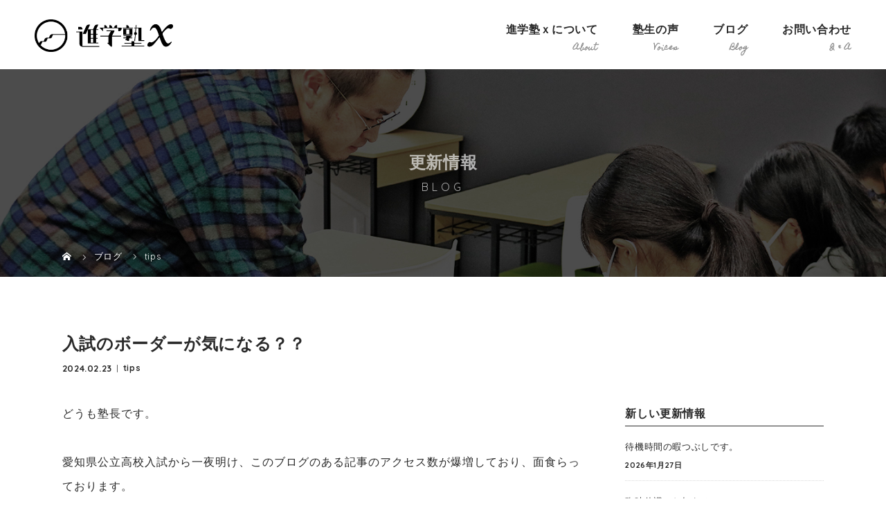

--- FILE ---
content_type: text/html; charset=UTF-8
request_url: https://shingakujuku-x.com/2024/02/23/%E5%85%A5%E8%A9%A6%E3%81%AE%E3%83%9C%E3%83%BC%E3%83%80%E3%83%BC%E3%81%8C%E6%B0%97%E3%81%AB%E3%81%AA%E3%82%8B%EF%BC%9F%EF%BC%9F/
body_size: 16151
content:
<!DOCTYPE html>
<html class="pc" dir="ltr" lang="ja" prefix="og: https://ogp.me/ns#">
<head>
<!-- Global site tag (gtag.js) - Google Analytics -->
<script async src="https://www.googletagmanager.com/gtag/js?id=G-7G0BDF3TRN"></script>
<script>
  window.dataLayer = window.dataLayer || [];
  function gtag(){dataLayer.push(arguments);}
  gtag('js', new Date());

  gtag('config', 'G-7G0BDF3TRN');
</script>

<meta name="google-site-verification" content="pp6XydHe4y3vVk2Nbmv1S5H6G1XREEPPA51Q5_Pki0g" />
<meta charset="UTF-8">
<meta name="description" content="どうも塾長です。&amp;nbsp;愛知県公立高校入試から一夜明け、このブログのある記事のアクセス数が爆増しており、面食らっております。">
<meta name="viewport" content="width=device-width">
<title>入試のボーダーが気になる？？ - 西尾市の進学塾、中学生の高校受験に強い | 進学塾ｘ (エックス)</title>
<!--[if lt IE 9]>
<script src="https://shingakujuku-x.com/wp-content/themes/story_tcd041/js/html5.js"></script>
<![endif]-->
<link rel="pingback" href="https://shingakujuku-x.com/xmlrpc.php">

		<!-- All in One SEO 4.9.3 - aioseo.com -->
	<meta name="description" content="どうも塾長です。 愛知県公立高校入試から一夜明け、このブログのある記事のアクセス数が爆増しており" />
	<meta name="robots" content="max-image-preview:large" />
	<meta name="author" content="shingakujuku"/>
	<link rel="canonical" href="https://shingakujuku-x.com/2024/02/23/%e5%85%a5%e8%a9%a6%e3%81%ae%e3%83%9c%e3%83%bc%e3%83%80%e3%83%bc%e3%81%8c%e6%b0%97%e3%81%ab%e3%81%aa%e3%82%8b%ef%bc%9f%ef%bc%9f/" />
	<meta name="generator" content="All in One SEO (AIOSEO) 4.9.3" />
		<meta property="og:locale" content="ja_JP" />
		<meta property="og:site_name" content="西尾市の進学塾、中学生の高校受験に強い | 進学塾ｘ (エックス) -" />
		<meta property="og:type" content="article" />
		<meta property="og:title" content="入試のボーダーが気になる？？ - 西尾市の進学塾、中学生の高校受験に強い | 進学塾ｘ (エックス)" />
		<meta property="og:description" content="どうも塾長です。 愛知県公立高校入試から一夜明け、このブログのある記事のアクセス数が爆増しており" />
		<meta property="og:url" content="https://shingakujuku-x.com/2024/02/23/%e5%85%a5%e8%a9%a6%e3%81%ae%e3%83%9c%e3%83%bc%e3%83%80%e3%83%bc%e3%81%8c%e6%b0%97%e3%81%ab%e3%81%aa%e3%82%8b%ef%bc%9f%ef%bc%9f/" />
		<meta property="article:published_time" content="2024-02-23T12:28:04+00:00" />
		<meta property="article:modified_time" content="2024-02-23T12:28:04+00:00" />
		<meta name="twitter:card" content="summary" />
		<meta name="twitter:title" content="入試のボーダーが気になる？？ - 西尾市の進学塾、中学生の高校受験に強い | 進学塾ｘ (エックス)" />
		<meta name="twitter:description" content="どうも塾長です。 愛知県公立高校入試から一夜明け、このブログのある記事のアクセス数が爆増しており" />
		<script type="application/ld+json" class="aioseo-schema">
			{"@context":"https:\/\/schema.org","@graph":[{"@type":"BlogPosting","@id":"https:\/\/shingakujuku-x.com\/2024\/02\/23\/%e5%85%a5%e8%a9%a6%e3%81%ae%e3%83%9c%e3%83%bc%e3%83%80%e3%83%bc%e3%81%8c%e6%b0%97%e3%81%ab%e3%81%aa%e3%82%8b%ef%bc%9f%ef%bc%9f\/#blogposting","name":"\u5165\u8a66\u306e\u30dc\u30fc\u30c0\u30fc\u304c\u6c17\u306b\u306a\u308b\uff1f\uff1f - \u897f\u5c3e\u5e02\u306e\u9032\u5b66\u587e\u3001\u4e2d\u5b66\u751f\u306e\u9ad8\u6821\u53d7\u9a13\u306b\u5f37\u3044 | \u9032\u5b66\u587e\uff58 (\u30a8\u30c3\u30af\u30b9)","headline":"\u5165\u8a66\u306e\u30dc\u30fc\u30c0\u30fc\u304c\u6c17\u306b\u306a\u308b\uff1f\uff1f","author":{"@id":"https:\/\/shingakujuku-x.com\/author\/shingakujuku\/#author"},"publisher":{"@id":"https:\/\/shingakujuku-x.com\/#organization"},"datePublished":"2024-02-23T21:28:04+09:00","dateModified":"2024-02-23T21:28:04+09:00","inLanguage":"ja","mainEntityOfPage":{"@id":"https:\/\/shingakujuku-x.com\/2024\/02\/23\/%e5%85%a5%e8%a9%a6%e3%81%ae%e3%83%9c%e3%83%bc%e3%83%80%e3%83%bc%e3%81%8c%e6%b0%97%e3%81%ab%e3%81%aa%e3%82%8b%ef%bc%9f%ef%bc%9f\/#webpage"},"isPartOf":{"@id":"https:\/\/shingakujuku-x.com\/2024\/02\/23\/%e5%85%a5%e8%a9%a6%e3%81%ae%e3%83%9c%e3%83%bc%e3%83%80%e3%83%bc%e3%81%8c%e6%b0%97%e3%81%ab%e3%81%aa%e3%82%8b%ef%bc%9f%ef%bc%9f\/#webpage"},"articleSection":"tips"},{"@type":"BreadcrumbList","@id":"https:\/\/shingakujuku-x.com\/2024\/02\/23\/%e5%85%a5%e8%a9%a6%e3%81%ae%e3%83%9c%e3%83%bc%e3%83%80%e3%83%bc%e3%81%8c%e6%b0%97%e3%81%ab%e3%81%aa%e3%82%8b%ef%bc%9f%ef%bc%9f\/#breadcrumblist","itemListElement":[{"@type":"ListItem","@id":"https:\/\/shingakujuku-x.com#listItem","position":1,"name":"\u30db\u30fc\u30e0","item":"https:\/\/shingakujuku-x.com","nextItem":{"@type":"ListItem","@id":"https:\/\/shingakujuku-x.com\/category\/tips\/#listItem","name":"tips"}},{"@type":"ListItem","@id":"https:\/\/shingakujuku-x.com\/category\/tips\/#listItem","position":2,"name":"tips","item":"https:\/\/shingakujuku-x.com\/category\/tips\/","nextItem":{"@type":"ListItem","@id":"https:\/\/shingakujuku-x.com\/2024\/02\/23\/%e5%85%a5%e8%a9%a6%e3%81%ae%e3%83%9c%e3%83%bc%e3%83%80%e3%83%bc%e3%81%8c%e6%b0%97%e3%81%ab%e3%81%aa%e3%82%8b%ef%bc%9f%ef%bc%9f\/#listItem","name":"\u5165\u8a66\u306e\u30dc\u30fc\u30c0\u30fc\u304c\u6c17\u306b\u306a\u308b\uff1f\uff1f"},"previousItem":{"@type":"ListItem","@id":"https:\/\/shingakujuku-x.com#listItem","name":"\u30db\u30fc\u30e0"}},{"@type":"ListItem","@id":"https:\/\/shingakujuku-x.com\/2024\/02\/23\/%e5%85%a5%e8%a9%a6%e3%81%ae%e3%83%9c%e3%83%bc%e3%83%80%e3%83%bc%e3%81%8c%e6%b0%97%e3%81%ab%e3%81%aa%e3%82%8b%ef%bc%9f%ef%bc%9f\/#listItem","position":3,"name":"\u5165\u8a66\u306e\u30dc\u30fc\u30c0\u30fc\u304c\u6c17\u306b\u306a\u308b\uff1f\uff1f","previousItem":{"@type":"ListItem","@id":"https:\/\/shingakujuku-x.com\/category\/tips\/#listItem","name":"tips"}}]},{"@type":"Organization","@id":"https:\/\/shingakujuku-x.com\/#organization","name":"\u897f\u5c3e\u5e02\u306e\u9032\u5b66\u587e\u3001\u4e2d\u5b66\u751f\u306e\u9ad8\u6821\u53d7\u9a13\u306b\u5f37\u3044 | \u9032\u5b66\u587e\uff58 (\u30a8\u30c3\u30af\u30b9)","url":"https:\/\/shingakujuku-x.com\/"},{"@type":"Person","@id":"https:\/\/shingakujuku-x.com\/author\/shingakujuku\/#author","url":"https:\/\/shingakujuku-x.com\/author\/shingakujuku\/","name":"shingakujuku","image":{"@type":"ImageObject","@id":"https:\/\/shingakujuku-x.com\/2024\/02\/23\/%e5%85%a5%e8%a9%a6%e3%81%ae%e3%83%9c%e3%83%bc%e3%83%80%e3%83%bc%e3%81%8c%e6%b0%97%e3%81%ab%e3%81%aa%e3%82%8b%ef%bc%9f%ef%bc%9f\/#authorImage","url":"https:\/\/secure.gravatar.com\/avatar\/ff16df499235c82f7144218fdc9ae997aaa18357c4b148a3fc850537fb4f2ca2?s=96&d=mm&r=g","width":96,"height":96,"caption":"shingakujuku"}},{"@type":"WebPage","@id":"https:\/\/shingakujuku-x.com\/2024\/02\/23\/%e5%85%a5%e8%a9%a6%e3%81%ae%e3%83%9c%e3%83%bc%e3%83%80%e3%83%bc%e3%81%8c%e6%b0%97%e3%81%ab%e3%81%aa%e3%82%8b%ef%bc%9f%ef%bc%9f\/#webpage","url":"https:\/\/shingakujuku-x.com\/2024\/02\/23\/%e5%85%a5%e8%a9%a6%e3%81%ae%e3%83%9c%e3%83%bc%e3%83%80%e3%83%bc%e3%81%8c%e6%b0%97%e3%81%ab%e3%81%aa%e3%82%8b%ef%bc%9f%ef%bc%9f\/","name":"\u5165\u8a66\u306e\u30dc\u30fc\u30c0\u30fc\u304c\u6c17\u306b\u306a\u308b\uff1f\uff1f - \u897f\u5c3e\u5e02\u306e\u9032\u5b66\u587e\u3001\u4e2d\u5b66\u751f\u306e\u9ad8\u6821\u53d7\u9a13\u306b\u5f37\u3044 | \u9032\u5b66\u587e\uff58 (\u30a8\u30c3\u30af\u30b9)","description":"\u3069\u3046\u3082\u587e\u9577\u3067\u3059\u3002 \u611b\u77e5\u770c\u516c\u7acb\u9ad8\u6821\u5165\u8a66\u304b\u3089\u4e00\u591c\u660e\u3051\u3001\u3053\u306e\u30d6\u30ed\u30b0\u306e\u3042\u308b\u8a18\u4e8b\u306e\u30a2\u30af\u30bb\u30b9\u6570\u304c\u7206\u5897\u3057\u3066\u304a\u308a","inLanguage":"ja","isPartOf":{"@id":"https:\/\/shingakujuku-x.com\/#website"},"breadcrumb":{"@id":"https:\/\/shingakujuku-x.com\/2024\/02\/23\/%e5%85%a5%e8%a9%a6%e3%81%ae%e3%83%9c%e3%83%bc%e3%83%80%e3%83%bc%e3%81%8c%e6%b0%97%e3%81%ab%e3%81%aa%e3%82%8b%ef%bc%9f%ef%bc%9f\/#breadcrumblist"},"author":{"@id":"https:\/\/shingakujuku-x.com\/author\/shingakujuku\/#author"},"creator":{"@id":"https:\/\/shingakujuku-x.com\/author\/shingakujuku\/#author"},"datePublished":"2024-02-23T21:28:04+09:00","dateModified":"2024-02-23T21:28:04+09:00"},{"@type":"WebSite","@id":"https:\/\/shingakujuku-x.com\/#website","url":"https:\/\/shingakujuku-x.com\/","name":"\u897f\u5c3e\u5e02\u306e\u9032\u5b66\u587e\u3001\u4e2d\u5b66\u751f\u306e\u9ad8\u6821\u53d7\u9a13\u306b\u5f37\u3044 | \u9032\u5b66\u587e\uff58 (\u30a8\u30c3\u30af\u30b9)","inLanguage":"ja","publisher":{"@id":"https:\/\/shingakujuku-x.com\/#organization"}}]}
		</script>
		<!-- All in One SEO -->

<link rel="alternate" type="application/rss+xml" title="西尾市の進学塾、中学生の高校受験に強い | 進学塾ｘ (エックス) &raquo; 入試のボーダーが気になる？？ のコメントのフィード" href="https://shingakujuku-x.com/2024/02/23/%e5%85%a5%e8%a9%a6%e3%81%ae%e3%83%9c%e3%83%bc%e3%83%80%e3%83%bc%e3%81%8c%e6%b0%97%e3%81%ab%e3%81%aa%e3%82%8b%ef%bc%9f%ef%bc%9f/feed/" />
<link rel="alternate" title="oEmbed (JSON)" type="application/json+oembed" href="https://shingakujuku-x.com/wp-json/oembed/1.0/embed?url=https%3A%2F%2Fshingakujuku-x.com%2F2024%2F02%2F23%2F%25e5%2585%25a5%25e8%25a9%25a6%25e3%2581%25ae%25e3%2583%259c%25e3%2583%25bc%25e3%2583%2580%25e3%2583%25bc%25e3%2581%258c%25e6%25b0%2597%25e3%2581%25ab%25e3%2581%25aa%25e3%2582%258b%25ef%25bc%259f%25ef%25bc%259f%2F" />
<link rel="alternate" title="oEmbed (XML)" type="text/xml+oembed" href="https://shingakujuku-x.com/wp-json/oembed/1.0/embed?url=https%3A%2F%2Fshingakujuku-x.com%2F2024%2F02%2F23%2F%25e5%2585%25a5%25e8%25a9%25a6%25e3%2581%25ae%25e3%2583%259c%25e3%2583%25bc%25e3%2583%2580%25e3%2583%25bc%25e3%2581%258c%25e6%25b0%2597%25e3%2581%25ab%25e3%2581%25aa%25e3%2582%258b%25ef%25bc%259f%25ef%25bc%259f%2F&#038;format=xml" />
<style id='wp-img-auto-sizes-contain-inline-css' type='text/css'>
img:is([sizes=auto i],[sizes^="auto," i]){contain-intrinsic-size:3000px 1500px}
/*# sourceURL=wp-img-auto-sizes-contain-inline-css */
</style>
<link rel='stylesheet' id='sbi_styles-css' href='https://shingakujuku-x.com/wp-content/plugins/instagram-feed/css/sbi-styles.min.css?ver=6.10.0' type='text/css' media='all' />
<style id='wp-emoji-styles-inline-css' type='text/css'>

	img.wp-smiley, img.emoji {
		display: inline !important;
		border: none !important;
		box-shadow: none !important;
		height: 1em !important;
		width: 1em !important;
		margin: 0 0.07em !important;
		vertical-align: -0.1em !important;
		background: none !important;
		padding: 0 !important;
	}
/*# sourceURL=wp-emoji-styles-inline-css */
</style>
<style id='wp-block-library-inline-css' type='text/css'>
:root{--wp-block-synced-color:#7a00df;--wp-block-synced-color--rgb:122,0,223;--wp-bound-block-color:var(--wp-block-synced-color);--wp-editor-canvas-background:#ddd;--wp-admin-theme-color:#007cba;--wp-admin-theme-color--rgb:0,124,186;--wp-admin-theme-color-darker-10:#006ba1;--wp-admin-theme-color-darker-10--rgb:0,107,160.5;--wp-admin-theme-color-darker-20:#005a87;--wp-admin-theme-color-darker-20--rgb:0,90,135;--wp-admin-border-width-focus:2px}@media (min-resolution:192dpi){:root{--wp-admin-border-width-focus:1.5px}}.wp-element-button{cursor:pointer}:root .has-very-light-gray-background-color{background-color:#eee}:root .has-very-dark-gray-background-color{background-color:#313131}:root .has-very-light-gray-color{color:#eee}:root .has-very-dark-gray-color{color:#313131}:root .has-vivid-green-cyan-to-vivid-cyan-blue-gradient-background{background:linear-gradient(135deg,#00d084,#0693e3)}:root .has-purple-crush-gradient-background{background:linear-gradient(135deg,#34e2e4,#4721fb 50%,#ab1dfe)}:root .has-hazy-dawn-gradient-background{background:linear-gradient(135deg,#faaca8,#dad0ec)}:root .has-subdued-olive-gradient-background{background:linear-gradient(135deg,#fafae1,#67a671)}:root .has-atomic-cream-gradient-background{background:linear-gradient(135deg,#fdd79a,#004a59)}:root .has-nightshade-gradient-background{background:linear-gradient(135deg,#330968,#31cdcf)}:root .has-midnight-gradient-background{background:linear-gradient(135deg,#020381,#2874fc)}:root{--wp--preset--font-size--normal:16px;--wp--preset--font-size--huge:42px}.has-regular-font-size{font-size:1em}.has-larger-font-size{font-size:2.625em}.has-normal-font-size{font-size:var(--wp--preset--font-size--normal)}.has-huge-font-size{font-size:var(--wp--preset--font-size--huge)}.has-text-align-center{text-align:center}.has-text-align-left{text-align:left}.has-text-align-right{text-align:right}.has-fit-text{white-space:nowrap!important}#end-resizable-editor-section{display:none}.aligncenter{clear:both}.items-justified-left{justify-content:flex-start}.items-justified-center{justify-content:center}.items-justified-right{justify-content:flex-end}.items-justified-space-between{justify-content:space-between}.screen-reader-text{border:0;clip-path:inset(50%);height:1px;margin:-1px;overflow:hidden;padding:0;position:absolute;width:1px;word-wrap:normal!important}.screen-reader-text:focus{background-color:#ddd;clip-path:none;color:#444;display:block;font-size:1em;height:auto;left:5px;line-height:normal;padding:15px 23px 14px;text-decoration:none;top:5px;width:auto;z-index:100000}html :where(.has-border-color){border-style:solid}html :where([style*=border-top-color]){border-top-style:solid}html :where([style*=border-right-color]){border-right-style:solid}html :where([style*=border-bottom-color]){border-bottom-style:solid}html :where([style*=border-left-color]){border-left-style:solid}html :where([style*=border-width]){border-style:solid}html :where([style*=border-top-width]){border-top-style:solid}html :where([style*=border-right-width]){border-right-style:solid}html :where([style*=border-bottom-width]){border-bottom-style:solid}html :where([style*=border-left-width]){border-left-style:solid}html :where(img[class*=wp-image-]){height:auto;max-width:100%}:where(figure){margin:0 0 1em}html :where(.is-position-sticky){--wp-admin--admin-bar--position-offset:var(--wp-admin--admin-bar--height,0px)}@media screen and (max-width:600px){html :where(.is-position-sticky){--wp-admin--admin-bar--position-offset:0px}}

/*# sourceURL=wp-block-library-inline-css */
</style><style id='global-styles-inline-css' type='text/css'>
:root{--wp--preset--aspect-ratio--square: 1;--wp--preset--aspect-ratio--4-3: 4/3;--wp--preset--aspect-ratio--3-4: 3/4;--wp--preset--aspect-ratio--3-2: 3/2;--wp--preset--aspect-ratio--2-3: 2/3;--wp--preset--aspect-ratio--16-9: 16/9;--wp--preset--aspect-ratio--9-16: 9/16;--wp--preset--color--black: #000000;--wp--preset--color--cyan-bluish-gray: #abb8c3;--wp--preset--color--white: #ffffff;--wp--preset--color--pale-pink: #f78da7;--wp--preset--color--vivid-red: #cf2e2e;--wp--preset--color--luminous-vivid-orange: #ff6900;--wp--preset--color--luminous-vivid-amber: #fcb900;--wp--preset--color--light-green-cyan: #7bdcb5;--wp--preset--color--vivid-green-cyan: #00d084;--wp--preset--color--pale-cyan-blue: #8ed1fc;--wp--preset--color--vivid-cyan-blue: #0693e3;--wp--preset--color--vivid-purple: #9b51e0;--wp--preset--gradient--vivid-cyan-blue-to-vivid-purple: linear-gradient(135deg,rgb(6,147,227) 0%,rgb(155,81,224) 100%);--wp--preset--gradient--light-green-cyan-to-vivid-green-cyan: linear-gradient(135deg,rgb(122,220,180) 0%,rgb(0,208,130) 100%);--wp--preset--gradient--luminous-vivid-amber-to-luminous-vivid-orange: linear-gradient(135deg,rgb(252,185,0) 0%,rgb(255,105,0) 100%);--wp--preset--gradient--luminous-vivid-orange-to-vivid-red: linear-gradient(135deg,rgb(255,105,0) 0%,rgb(207,46,46) 100%);--wp--preset--gradient--very-light-gray-to-cyan-bluish-gray: linear-gradient(135deg,rgb(238,238,238) 0%,rgb(169,184,195) 100%);--wp--preset--gradient--cool-to-warm-spectrum: linear-gradient(135deg,rgb(74,234,220) 0%,rgb(151,120,209) 20%,rgb(207,42,186) 40%,rgb(238,44,130) 60%,rgb(251,105,98) 80%,rgb(254,248,76) 100%);--wp--preset--gradient--blush-light-purple: linear-gradient(135deg,rgb(255,206,236) 0%,rgb(152,150,240) 100%);--wp--preset--gradient--blush-bordeaux: linear-gradient(135deg,rgb(254,205,165) 0%,rgb(254,45,45) 50%,rgb(107,0,62) 100%);--wp--preset--gradient--luminous-dusk: linear-gradient(135deg,rgb(255,203,112) 0%,rgb(199,81,192) 50%,rgb(65,88,208) 100%);--wp--preset--gradient--pale-ocean: linear-gradient(135deg,rgb(255,245,203) 0%,rgb(182,227,212) 50%,rgb(51,167,181) 100%);--wp--preset--gradient--electric-grass: linear-gradient(135deg,rgb(202,248,128) 0%,rgb(113,206,126) 100%);--wp--preset--gradient--midnight: linear-gradient(135deg,rgb(2,3,129) 0%,rgb(40,116,252) 100%);--wp--preset--font-size--small: 13px;--wp--preset--font-size--medium: 20px;--wp--preset--font-size--large: 36px;--wp--preset--font-size--x-large: 42px;--wp--preset--spacing--20: 0.44rem;--wp--preset--spacing--30: 0.67rem;--wp--preset--spacing--40: 1rem;--wp--preset--spacing--50: 1.5rem;--wp--preset--spacing--60: 2.25rem;--wp--preset--spacing--70: 3.38rem;--wp--preset--spacing--80: 5.06rem;--wp--preset--shadow--natural: 6px 6px 9px rgba(0, 0, 0, 0.2);--wp--preset--shadow--deep: 12px 12px 50px rgba(0, 0, 0, 0.4);--wp--preset--shadow--sharp: 6px 6px 0px rgba(0, 0, 0, 0.2);--wp--preset--shadow--outlined: 6px 6px 0px -3px rgb(255, 255, 255), 6px 6px rgb(0, 0, 0);--wp--preset--shadow--crisp: 6px 6px 0px rgb(0, 0, 0);}:where(.is-layout-flex){gap: 0.5em;}:where(.is-layout-grid){gap: 0.5em;}body .is-layout-flex{display: flex;}.is-layout-flex{flex-wrap: wrap;align-items: center;}.is-layout-flex > :is(*, div){margin: 0;}body .is-layout-grid{display: grid;}.is-layout-grid > :is(*, div){margin: 0;}:where(.wp-block-columns.is-layout-flex){gap: 2em;}:where(.wp-block-columns.is-layout-grid){gap: 2em;}:where(.wp-block-post-template.is-layout-flex){gap: 1.25em;}:where(.wp-block-post-template.is-layout-grid){gap: 1.25em;}.has-black-color{color: var(--wp--preset--color--black) !important;}.has-cyan-bluish-gray-color{color: var(--wp--preset--color--cyan-bluish-gray) !important;}.has-white-color{color: var(--wp--preset--color--white) !important;}.has-pale-pink-color{color: var(--wp--preset--color--pale-pink) !important;}.has-vivid-red-color{color: var(--wp--preset--color--vivid-red) !important;}.has-luminous-vivid-orange-color{color: var(--wp--preset--color--luminous-vivid-orange) !important;}.has-luminous-vivid-amber-color{color: var(--wp--preset--color--luminous-vivid-amber) !important;}.has-light-green-cyan-color{color: var(--wp--preset--color--light-green-cyan) !important;}.has-vivid-green-cyan-color{color: var(--wp--preset--color--vivid-green-cyan) !important;}.has-pale-cyan-blue-color{color: var(--wp--preset--color--pale-cyan-blue) !important;}.has-vivid-cyan-blue-color{color: var(--wp--preset--color--vivid-cyan-blue) !important;}.has-vivid-purple-color{color: var(--wp--preset--color--vivid-purple) !important;}.has-black-background-color{background-color: var(--wp--preset--color--black) !important;}.has-cyan-bluish-gray-background-color{background-color: var(--wp--preset--color--cyan-bluish-gray) !important;}.has-white-background-color{background-color: var(--wp--preset--color--white) !important;}.has-pale-pink-background-color{background-color: var(--wp--preset--color--pale-pink) !important;}.has-vivid-red-background-color{background-color: var(--wp--preset--color--vivid-red) !important;}.has-luminous-vivid-orange-background-color{background-color: var(--wp--preset--color--luminous-vivid-orange) !important;}.has-luminous-vivid-amber-background-color{background-color: var(--wp--preset--color--luminous-vivid-amber) !important;}.has-light-green-cyan-background-color{background-color: var(--wp--preset--color--light-green-cyan) !important;}.has-vivid-green-cyan-background-color{background-color: var(--wp--preset--color--vivid-green-cyan) !important;}.has-pale-cyan-blue-background-color{background-color: var(--wp--preset--color--pale-cyan-blue) !important;}.has-vivid-cyan-blue-background-color{background-color: var(--wp--preset--color--vivid-cyan-blue) !important;}.has-vivid-purple-background-color{background-color: var(--wp--preset--color--vivid-purple) !important;}.has-black-border-color{border-color: var(--wp--preset--color--black) !important;}.has-cyan-bluish-gray-border-color{border-color: var(--wp--preset--color--cyan-bluish-gray) !important;}.has-white-border-color{border-color: var(--wp--preset--color--white) !important;}.has-pale-pink-border-color{border-color: var(--wp--preset--color--pale-pink) !important;}.has-vivid-red-border-color{border-color: var(--wp--preset--color--vivid-red) !important;}.has-luminous-vivid-orange-border-color{border-color: var(--wp--preset--color--luminous-vivid-orange) !important;}.has-luminous-vivid-amber-border-color{border-color: var(--wp--preset--color--luminous-vivid-amber) !important;}.has-light-green-cyan-border-color{border-color: var(--wp--preset--color--light-green-cyan) !important;}.has-vivid-green-cyan-border-color{border-color: var(--wp--preset--color--vivid-green-cyan) !important;}.has-pale-cyan-blue-border-color{border-color: var(--wp--preset--color--pale-cyan-blue) !important;}.has-vivid-cyan-blue-border-color{border-color: var(--wp--preset--color--vivid-cyan-blue) !important;}.has-vivid-purple-border-color{border-color: var(--wp--preset--color--vivid-purple) !important;}.has-vivid-cyan-blue-to-vivid-purple-gradient-background{background: var(--wp--preset--gradient--vivid-cyan-blue-to-vivid-purple) !important;}.has-light-green-cyan-to-vivid-green-cyan-gradient-background{background: var(--wp--preset--gradient--light-green-cyan-to-vivid-green-cyan) !important;}.has-luminous-vivid-amber-to-luminous-vivid-orange-gradient-background{background: var(--wp--preset--gradient--luminous-vivid-amber-to-luminous-vivid-orange) !important;}.has-luminous-vivid-orange-to-vivid-red-gradient-background{background: var(--wp--preset--gradient--luminous-vivid-orange-to-vivid-red) !important;}.has-very-light-gray-to-cyan-bluish-gray-gradient-background{background: var(--wp--preset--gradient--very-light-gray-to-cyan-bluish-gray) !important;}.has-cool-to-warm-spectrum-gradient-background{background: var(--wp--preset--gradient--cool-to-warm-spectrum) !important;}.has-blush-light-purple-gradient-background{background: var(--wp--preset--gradient--blush-light-purple) !important;}.has-blush-bordeaux-gradient-background{background: var(--wp--preset--gradient--blush-bordeaux) !important;}.has-luminous-dusk-gradient-background{background: var(--wp--preset--gradient--luminous-dusk) !important;}.has-pale-ocean-gradient-background{background: var(--wp--preset--gradient--pale-ocean) !important;}.has-electric-grass-gradient-background{background: var(--wp--preset--gradient--electric-grass) !important;}.has-midnight-gradient-background{background: var(--wp--preset--gradient--midnight) !important;}.has-small-font-size{font-size: var(--wp--preset--font-size--small) !important;}.has-medium-font-size{font-size: var(--wp--preset--font-size--medium) !important;}.has-large-font-size{font-size: var(--wp--preset--font-size--large) !important;}.has-x-large-font-size{font-size: var(--wp--preset--font-size--x-large) !important;}
/*# sourceURL=global-styles-inline-css */
</style>

<style id='classic-theme-styles-inline-css' type='text/css'>
/*! This file is auto-generated */
.wp-block-button__link{color:#fff;background-color:#32373c;border-radius:9999px;box-shadow:none;text-decoration:none;padding:calc(.667em + 2px) calc(1.333em + 2px);font-size:1.125em}.wp-block-file__button{background:#32373c;color:#fff;text-decoration:none}
/*# sourceURL=/wp-includes/css/classic-themes.min.css */
</style>
<link rel='stylesheet' id='contact-form-7-css' href='https://shingakujuku-x.com/wp-content/plugins/contact-form-7/includes/css/styles.css?ver=6.1.4' type='text/css' media='all' />
<link rel='stylesheet' id='wp-pagenavi-css' href='https://shingakujuku-x.com/wp-content/plugins/wp-pagenavi/pagenavi-css.css?ver=2.70' type='text/css' media='all' />
<link rel='stylesheet' id='story-slick-css' href='https://shingakujuku-x.com/wp-content/themes/story_tcd041/css/slick.css?ver=6.9' type='text/css' media='all' />
<link rel='stylesheet' id='story-slick-theme-css' href='https://shingakujuku-x.com/wp-content/themes/story_tcd041/css/slick-theme.css?ver=6.9' type='text/css' media='all' />
<link rel='stylesheet' id='story-style-css' href='https://shingakujuku-x.com/wp-content/themes/story_tcd041/style.css?ver=1.7' type='text/css' media='all' />
<link rel='stylesheet' id='story-responsive-css' href='https://shingakujuku-x.com/wp-content/themes/story_tcd041/responsive.css?ver=1.7' type='text/css' media='all' />
<link rel='stylesheet' id='story-footer-bar-css' href='https://shingakujuku-x.com/wp-content/themes/story_tcd041/css/footer-bar.css?ver=1.7' type='text/css' media='all' />
<script type="text/javascript" src="https://shingakujuku-x.com/wp-includes/js/jquery/jquery.min.js?ver=3.7.1" id="jquery-core-js"></script>
<script type="text/javascript" src="https://shingakujuku-x.com/wp-includes/js/jquery/jquery-migrate.min.js?ver=3.4.1" id="jquery-migrate-js"></script>
<script type="text/javascript" src="https://shingakujuku-x.com/wp-content/themes/story_tcd041/js/slick.min.js?ver=1.7" id="story-slick-js"></script>
<script type="text/javascript" src="https://shingakujuku-x.com/wp-content/themes/story_tcd041/js/functions.js?ver=1.7" id="story-script-js"></script>
<script type="text/javascript" src="https://shingakujuku-x.com/wp-content/themes/story_tcd041/js/responsive.js?ver=1.7" id="story-responsive-js"></script>
<link rel="https://api.w.org/" href="https://shingakujuku-x.com/wp-json/" /><link rel="alternate" title="JSON" type="application/json" href="https://shingakujuku-x.com/wp-json/wp/v2/posts/1181" /><link rel="EditURI" type="application/rsd+xml" title="RSD" href="https://shingakujuku-x.com/xmlrpc.php?rsd" />
<meta name="generator" content="WordPress 6.9" />
<link rel='shortlink' href='https://shingakujuku-x.com/?p=1181' />
<style type="text/css">

</style>
		<style type="text/css" id="wp-custom-css">
			/*表の左右スクロールここから*/
table{
width:100%;
}
.scroll{
overflow: auto;
white-space:nowrap;
}
.scroll::-webkit-scrollbar{
height: 15px;
}
.scroll::-webkit-scrollbar-track{
background: #f1f1f1;
}
.scroll::-webkit-scrollbar-thumb{
background: #bbb;
}
/*表の左右スクロールここまで*/
/*表のスマホでの縦並びここから:/
table {
	width: 100%;
	margin-bottom: 1.5em;
	border-spacing: 0;
}
table thead {
    position: absolute;
    clip: rect(1px 1px 1px 1px);
    padding: 0;
    border: 0;
    height: 1px; 
    width: 1px;
    overflow: hidden;
}
table thead tr th {
      background-color: #FFC679 !important;
      border: 1px solid #FFC679 !important;
      font-weight: normal;
      text-align: center;
      color: white !important;
}
table thead th:first-of-type {
	text-align: left; 
}
table tbody tr td:first-of-type {
	text-align: left; 
}
table tbody, tr, th, td {
    display: block;
    padding: 0;
    text-align: left;
    white-space: normal;
}
table th, td {
    padding: .5em !important;
    vertical-align: middle;
}
table tbody tr {
	margin-bottom: 1em;
}
table tbody tr:last-of-type {
	margin-bottom: 0;
}
table tbody tr td:first-of-type {
	background-color: #FFC679 !important;
	color: white !important;
	text-align: left;
	font-weight: bolder;
}
.scrollable-table th, .scrollable-table td {
	border: none;
}
.scrollable-table td {
	background-color: white;
}
table tbody tr td {
	text-align: right;
	border-left: none !important;
	border-bottom: none !important;
}
table tbody tr td[data-title]:before {
	content: attr(data-title);
	float: left;
	font-size: .9em;
	color: rgba(94,93,82,.75);
}
table tbody tr td:nth-child(1):before {
	content: none;
}
@media screen and (min-width: 30em) {
	table th, td {
		padding: .75em .5em; 
	}
}
@media screen and (min-width: 48em) {
	table thead {
		  position: relative;
		  clip: auto;
		  height: auto;
		  width: auto;
		  overflow: auto;
	}
	table tr {   
      display: table-row; 
    }
	table th, td {
		  display: table-cell;
		  padding: .5em;
	}
	table tbody {
		  display: table-row-group; 
	}
	table tbody tr {
		  display: table-row;
      border-width: 1px;
	}
	table tbody tr td:first-of-type {
      background-color: white !important;
      color: rgba(94,93,82,1) !important;
      text-align: left;
	}
	table tbody tr td {
		border-left: 1px solid #FFC679 !important;
        border-bottom: 1px solid #FFC679 !important;
	}
	table tbody tr td:not(:nth-child(1))  {
        text-align: center; 
	}
	table tbody tr td[data-title]:before {
		font-size: .9em;
	}
	table tbody tr td[data-title]:before {
		content: none;
	}
	table, td, th {
		border-collapse: collapse;
		border:1px solid #FFC679;
	}
}
@media screen and (min-width: 62em) {
	table th, td {
		padding: .75em .5em; 
	}
}
@media screen and (min-width: 75em) {
	table th, td {
		padding: .75em; 
	}
}
@media screen and (max-width: 480px){
	.wp-block-table td {
		font-size: .9em !important;
	}
	table tbody tr td:first-of-type {
		font-size: 1.1em !important;
	}
}
figure.wp-block-table table {
	width: 100%;
}
/*表の縦並び終わり:/		</style>
			
<style>
</style>
<!--スマホ表示時のみ電話番号にリンク-->
<script type="text/javascript">
	  function smtel(telno){
		  if((navigator.userAgent.indexOf('iPhone') > 0 && navigator.userAgent.indexOf('iPod') == -1) || navigator.userAgent.indexOf('Android') > 0 && navigator.userAgent.indexOf('Mobile') > 0){
			  document.write('<a class="tel-link" href="tel:'+telno+'">'+telno+'</a>');
		  }else{
			  document.write('<span class="tel-link">'+telno+'</span>');
		  }
	  }
</script>
  
<!--font-awesome-->
<link href="https://use.fontawesome.com/releases/v5.6.1/css/all.css" rel="stylesheet">
<!--font-awesomeここまで-->
	
<!-- web font -->
<link rel="preconnect" href="https://fonts.googleapis.com">
<link rel="preconnect" href="https://fonts.gstatic.com" crossorigin>
<link href="https://fonts.googleapis.com/css2?family=Homemade+Apple&family=Quicksand:wght@400;700&display=swap" rel="stylesheet">
<!-- web font END -->

<!-- originalCSS -->
<!-- <link rel="stylesheet" type="text/css" href="https://shingakujuku-x.com/wp-content/themes/story_tcd041/original.css?ver=230124"> -->
<link rel="stylesheet" href="https://shingakujuku-x.com/wp-content/themes/story_tcd041/original.css?ver=202602021213">
<!-- originalCSS END -->
	
<!-- ファビコン -->
<link rel="icon" href="https://shingakujuku-x.com/wp-content/themes/story_tcd041/img/favicon.ico">
 
<!-- スマホ用アイコン -->
<link rel="apple-touch-icon" sizes="180x180" href="https://shingakujuku-x.com/wp-content/themes/story_tcd041/img/app-icon.png">

		
</head>
<body class="wp-singular post-template-default single single-post postid-1181 single-format-standard wp-theme-story_tcd041 font-type1">
<header class="header">
	<div class="header-bar header-bar-fixed" style="background-color: #FFFFFF; color: #666666;">
		<div class="header-bar-inner inner">
			<div class="logo logo-image"><a href="https://shingakujuku-x.com/" data-label="西尾市の進学塾、中学生の高校受験に強い | 進学塾ｘ (エックス)"><img class="h_logo" src="https://shingakujuku-x.com/wp-content/uploads/2021/12/logo.png" alt="西尾市の進学塾、中学生の高校受験に強い | 進学塾ｘ (エックス)"></a></div>
			<a href="#" id="global-nav-button" class="global-nav-button"></a>
			<nav id="global-nav" class="global-nav"><ul id="menu-%e3%82%b0%e3%83%ad%e3%83%bc%e3%83%90%e3%83%ab%e3%83%a1%e3%83%8b%e3%83%a5%e3%83%bc" class="menu"><li id="menu-item-74" class="global-menu-home menu-item menu-item-type-post_type menu-item-object-page menu-item-home menu-item-74"><a href="https://shingakujuku-x.com/"><span></span>HOME</a></li>
<li id="menu-item-151" class="global-menu-about menu-item menu-item-type-custom menu-item-object-custom menu-item-has-children menu-item-151"><a href="#"><span></span>進学塾ｘについて</a>
<ul class="sub-menu">
	<li id="menu-item-64" class="global-menu-about menu-item menu-item-type-post_type menu-item-object-page menu-item-64"><a href="https://shingakujuku-x.com/concept/"><span></span>進学塾のおもい</a></li>
	<li id="menu-item-65" class="menu-item menu-item-type-post_type menu-item-object-page menu-item-65"><a href="https://shingakujuku-x.com/point/"><span></span>ここがちがう！</a></li>
	<li id="menu-item-155" class="menu-item menu-item-type-custom menu-item-object-custom menu-item-155"><a href="https://shingakujuku-x.com/concept#teather"><span></span>塾長紹介</a></li>
	<li id="menu-item-63" class="global-menu-course menu-item menu-item-type-post_type menu-item-object-page menu-item-63"><a href="https://shingakujuku-x.com/course/"><span></span>コース紹介・授業料</a></li>
	<li id="menu-item-66" class="menu-item menu-item-type-post_type menu-item-object-page menu-item-66"><a href="https://shingakujuku-x.com/step/"><span></span>入塾方法</a></li>
	<li id="menu-item-67" class="menu-item menu-item-type-post_type menu-item-object-page menu-item-67"><a href="https://shingakujuku-x.com/room/"><span></span>施設紹介</a></li>
	<li id="menu-item-68" class="menu-item menu-item-type-post_type menu-item-object-page menu-item-68"><a href="https://shingakujuku-x.com/career/"><span></span>実績</a></li>
	<li id="menu-item-71" class="menu-item menu-item-type-post_type menu-item-object-page menu-item-71"><a href="https://shingakujuku-x.com/self-study-room/"><span></span>レンタル自習室</a></li>
</ul>
</li>
<li id="menu-item-69" class="global-menu-voices menu-item menu-item-type-post_type menu-item-object-page menu-item-69"><a href="https://shingakujuku-x.com/opinion/"><span></span>塾生の声</a></li>
<li id="menu-item-157" class="global-menu-blog menu-item menu-item-type-custom menu-item-object-custom menu-item-has-children menu-item-157"><a href="#"><span></span>ブログ</a>
<ul class="sub-menu">
	<li id="menu-item-75" class="menu-item menu-item-type-custom menu-item-object-custom menu-item-75"><a href="https://shingakujuku-x.com/category/calendar/"><span></span>カレンダー</a></li>
	<li id="menu-item-76" class="menu-item menu-item-type-custom menu-item-object-custom menu-item-76"><a href="https://shingakujuku-x.com/category/tips/"><span></span>Tips</a></li>
	<li id="menu-item-1150" class="menu-item menu-item-type-taxonomy menu-item-object-category menu-item-1150"><a href="https://shingakujuku-x.com/category/update/"><span></span>塾の様子</a></li>
	<li id="menu-item-1151" class="menu-item menu-item-type-taxonomy menu-item-object-category menu-item-1151"><a href="https://shingakujuku-x.com/category/educational-theory/"><span></span>教育論</a></li>
	<li id="menu-item-1152" class="menu-item menu-item-type-taxonomy menu-item-object-category menu-item-1152"><a href="https://shingakujuku-x.com/category/random-talk/"><span></span>雑談</a></li>
</ul>
</li>
<li id="menu-item-156" class="global-menu-faq menu-item menu-item-type-custom menu-item-object-custom menu-item-has-children menu-item-156"><a href="#"><span></span>お問い合わせ</a>
<ul class="sub-menu">
	<li id="menu-item-72" class="global-menu-contact menu-item menu-item-type-post_type menu-item-object-page menu-item-72"><a href="https://shingakujuku-x.com/contact/"><span></span>お問い合わせ</a></li>
	<li id="menu-item-70" class="global-menu-faq menu-item menu-item-type-post_type menu-item-object-page menu-item-70"><a href="https://shingakujuku-x.com/faq/"><span></span>よくある質問</a></li>
	<li id="menu-item-73" class="menu-item menu-item-type-post_type menu-item-object-page menu-item-73"><a href="https://shingakujuku-x.com/information/"><span></span>塾概要</a></li>
</ul>
</li>
</ul></nav>		</div>
	</div>
	<div class="signage" style="background-image: url(https://shingakujuku-x.com/wp-content/uploads/2021/12/main_content.jpg);">
		<div class="signage-content">
			<h1 class="signage-title headline-font-type">更新情報</h1>
			<p class="signage-title-sub">BLOG</p>
		</div>
	</div>
	<div class="breadcrumb-wrapper">
		<ul class="breadcrumb inner" itemscope itemtype="http://schema.org/BreadcrumbList">
			<li class="home" itemprop="itemListElement" itemscope itemtype="http://schema.org/ListItem">
				<a href="https://shingakujuku-x.com/" itemprop="item">
					<span itemprop="name">HOME</span>
				</a>
				<meta itemprop="position" content="1" />
			</li>
						<li itemprop="itemListElement" itemscope itemtype="http://schema.org/ListItem">
				<a href="https://shingakujuku-x.com/topics/" itemprop="item">
					<span itemprop="name">ブログ</span>
				</a>
				<meta itemprop="position" content="2" />
			</li>
			<li itemprop="itemListElement" itemscope itemtype="http://schema.org/ListItem">
							<a href="https://shingakujuku-x.com/category/tips/" itemscope itemtype="http://schema.org/Thing" itemprop="item">
					<span itemprop="name">tips</span>
				</a>
							<meta itemprop="position" content="3" />
			</li>
								</ul>
	</div>
</header>
<div class="main">
	<div class="inner">
		<div class="post-header">
			<h1 class="post-title headline-font-type" style="font-size: 42px;">入試のボーダーが気になる？？</h1>
			<p class="post-meta">
				<time class="post-date" datetime="2024-02-23">2024.02.23</time><span class="post-category"><a href="https://shingakujuku-x.com/category/tips/" rel="category tag">tips</a></span>			</p>
		</div>
		<div class="clearfix">
			<div class="primary fleft">
				<div class="post-content">
<p>どうも塾長です。</p>
<p>&nbsp;</p>
<p>愛知県公立高校入試から一夜明け、このブログのある記事のアクセス数が爆増しており、面食らっております。</p>
<p>&nbsp;</p>
<p><a title="各高校の合格ラインをもとに戦略的学習を！" href="https://shingakujuku-x.com/2024/01/11/%e5%90%84%e9%ab%98%e6%a0%a1%e3%81%ae%e5%90%88%e6%a0%bc%e3%83%a9%e3%82%a4%e3%83%b3%e3%82%92%e3%82%82%e3%81%a8%e3%81%ab%e6%88%a6%e7%95%a5%e7%9a%84%e5%ad%a6%e7%bf%92%e3%82%92%ef%bc%81/">https://shingakujuku-x.com/2024/01/11/%e5%90%84%e9%ab%98%e6%a0%a1%e3%81%ae%e5%90%88%e6%a0%bc%e3%83%a9%e3%82%a4%e3%83%b3%e3%82%92%e3%82%82%e3%81%a8%e3%81%ab%e6%88%a6%e7%95%a5%e7%9a%84%e5%ad%a6%e7%bf%92%e3%82%92%ef%bc%81/</a></p>
<p>&nbsp;</p>
<p>これです。</p>
<p>&nbsp;</p>
<p>こんな田舎の片隅の小さな学習塾の1記事にこんなアクセス来るんか。。</p>
<p>&nbsp;</p>
<p>びっくりです。</p>
<p>&nbsp;</p>
<p>みんなボーダーが気になるようですね。</p>
<p>&nbsp;</p>
<p>この記事のデータはあくまで昨年のものです。</p>
<p>&nbsp;</p>
<p>今年と昨年は難易度も異なるため、丸っとアテにしないほうが良いです。</p>
<p>&nbsp;</p>
<p>実際にデータが出てみないとわかりませんが、</p>
<p>&nbsp;</p>
<p>多分今年は昨年よりボーダーは下がると思うよ。(小声)</p>
<p>&nbsp;</p>
<p>分析の記事にも書きましたが、国数理は昨年比で難化、社会英語は昨年比で易化です。</p>
<p>&nbsp;</p>
<p>5教科トータルで見たら、昨年よりは平均は低いはずです。</p>
<p>&nbsp;</p>
<p>また不安にさせるようなことを書きますので、心の準備がある人だけ読んでください。</p>
<p>&nbsp;</p>
<p>&nbsp;</p>
<p>&nbsp;</p>
<p>&nbsp;</p>
<p>&nbsp;</p>
<p>&nbsp;</p>
<p>ただし、偏差値60以上の高校は、そんなにボーダーは変化しないのでは？？とも思っています。</p>
<p>全体を通じて、偏差値６０近い高校を志望する学力層のあたりで、差がつくような問題が多かったからです。</p>
<p>&nbsp;</p>
<p>丸暗記に走らない勉強を積み重ね、きちっと落ち着いて取り組めば解けるけど、</p>
<p>丸暗記で乗り切って、当日焦ってしまうとボロボロになってしまう。</p>
<p>&nbsp;</p>
<p>そんな問題たちです。</p>
<p>&nbsp;</p>
<p>逆にそれ以下の高校であれば、ボーダーは下がっていると見ても良いでしょう。</p>
<p>&nbsp;</p>
<p>それでは！</p>
<p>&nbsp;</p>
<p>&nbsp;</p>
<p>&nbsp;</p>
				</div>
				<!-- banner1 -->
				<div class="single_share clearfix" id="single_share_bottom">
<div class="share-type1 share-btm">
 
	<div class="sns mt10">
		<ul class="type1 clearfix">
			<li class="twitter">
				<a href="http://twitter.com/share?text=%E5%85%A5%E8%A9%A6%E3%81%AE%E3%83%9C%E3%83%BC%E3%83%80%E3%83%BC%E3%81%8C%E6%B0%97%E3%81%AB%E3%81%AA%E3%82%8B%EF%BC%9F%EF%BC%9F&url=https%3A%2F%2Fshingakujuku-x.com%2F2024%2F02%2F23%2F%25e5%2585%25a5%25e8%25a9%25a6%25e3%2581%25ae%25e3%2583%259c%25e3%2583%25bc%25e3%2583%2580%25e3%2583%25bc%25e3%2581%258c%25e6%25b0%2597%25e3%2581%25ab%25e3%2581%25aa%25e3%2582%258b%25ef%25bc%259f%25ef%25bc%259f%2F&via=&tw_p=tweetbutton&related=" onclick="javascript:window.open(this.href, '', 'menubar=no,toolbar=no,resizable=yes,scrollbars=yes,height=400,width=600');return false;"><i class="icon-twitter"></i><span class="ttl">Tweet</span><span class="share-count"></span></a>
			</li>
			<li class="facebook">
				<a href="//www.facebook.com/sharer/sharer.php?u=https://shingakujuku-x.com/2024/02/23/%e5%85%a5%e8%a9%a6%e3%81%ae%e3%83%9c%e3%83%bc%e3%83%80%e3%83%bc%e3%81%8c%e6%b0%97%e3%81%ab%e3%81%aa%e3%82%8b%ef%bc%9f%ef%bc%9f/&amp;t=%E5%85%A5%E8%A9%A6%E3%81%AE%E3%83%9C%E3%83%BC%E3%83%80%E3%83%BC%E3%81%8C%E6%B0%97%E3%81%AB%E3%81%AA%E3%82%8B%EF%BC%9F%EF%BC%9F" class="facebook-btn-icon-link" target="blank" rel="nofollow"><i class="icon-facebook"></i><span class="ttl">Share</span><span class="share-count"></span></a>
			</li>
			<li class="hatebu">
				<a href="http://b.hatena.ne.jp/add?mode=confirm&url=https%3A%2F%2Fshingakujuku-x.com%2F2024%2F02%2F23%2F%25e5%2585%25a5%25e8%25a9%25a6%25e3%2581%25ae%25e3%2583%259c%25e3%2583%25bc%25e3%2583%2580%25e3%2583%25bc%25e3%2581%258c%25e6%25b0%2597%25e3%2581%25ab%25e3%2581%25aa%25e3%2582%258b%25ef%25bc%259f%25ef%25bc%259f%2F" onclick="javascript:window.open(this.href, '', 'menubar=no,toolbar=no,resizable=yes,scrollbars=yes,height=400,width=510');return false;" ><i class="icon-hatebu"></i><span class="ttl">Hatena</span><span class="share-count"></span></a>
			</li>
		</ul>
	</div>
</div>
				</div>
				<ul class="post-meta-box clearfix">
					<li class="post-meta-box-item post-meta-box-category"><a href="https://shingakujuku-x.com/category/tips/" rel="category tag">tips</a></li>
				</ul>
				<!-- banner2 -->
			</div>
		<div class="secondary fright">

		<div class="side_widget clearfix widget_recent_entries" id="recent-posts-2">

		<h4 class="headline-bar">新しい更新情報</h4>
		<ul>
											<li>
					<a href="https://shingakujuku-x.com/2026/01/27/%e5%be%85%e6%a9%9f%e6%99%82%e9%96%93%e3%81%ae%e6%9a%87%e3%81%a4%e3%81%b6%e3%81%97%e3%81%a7%e3%81%99%e3%80%82/">待機時間の暇つぶしです。</a>
											<span class="post-date">2026年1月27日</span>
									</li>
											<li>
					<a href="https://shingakujuku-x.com/2026/01/26/%e8%87%a8%e6%99%82%e4%bc%91%e8%ac%9b%e3%81%ae%e3%81%8a%e7%9f%a5%e3%82%89%e3%81%9b/">臨時休講のお知らせ</a>
											<span class="post-date">2026年1月26日</span>
									</li>
											<li>
					<a href="https://shingakujuku-x.com/2026/01/12/%e5%8f%97%e9%a8%93%e5%8b%89%e5%bc%b7%e3%81%ae%e5%bf%83%e5%be%97/">受験勉強の心得</a>
											<span class="post-date">2026年1月12日</span>
									</li>
											<li>
					<a href="https://shingakujuku-x.com/2026/01/09/%e5%88%9d%e9%99%a3%e3%80%9c%e5%85%ac%e7%ab%8b%e4%b8%ad%e9%ab%98%e4%b8%80%e8%b2%ab%e6%a0%a1%e4%b8%80%e6%ac%a1%e8%a9%a6%e9%a8%93%e3%80%9c/">初陣〜公立中高一貫校一次試験〜</a>
											<span class="post-date">2026年1月9日</span>
									</li>
											<li>
					<a href="https://shingakujuku-x.com/2025/11/17/%e3%83%86%e3%82%b9%e3%83%88%e5%89%8d%e6%97%a5%e3%81%8c%e6%9a%87%e3%81%99%e3%81%8e%e3%81%9f/">テスト前日が暇すぎた</a>
											<span class="post-date">2025年11月17日</span>
									</li>
					</ul>

		</div>
<div class="side_widget clearfix tcdw_category_list_widget" id="tcdw_category_list_widget-2">
<h4 class="headline-bar mb0">カテゴリー</h4>		<ul class="list-group">
				<li class="cat-item cat-item-4"><a href="https://shingakujuku-x.com/category/tips/">tips</a>
</li>
	<li class="cat-item cat-item-3"><a href="https://shingakujuku-x.com/category/calendar/">カレンダー</a>
</li>
	<li class="cat-item cat-item-6"><a href="https://shingakujuku-x.com/category/update/">塾の様子</a>
</li>
	<li class="cat-item cat-item-1"><a href="https://shingakujuku-x.com/category/opinion/">塾生の声</a>
</li>
	<li class="cat-item cat-item-2"><a href="https://shingakujuku-x.com/category/career/">実績</a>
</li>
	<li class="cat-item cat-item-7"><a href="https://shingakujuku-x.com/category/educational-theory/">教育論</a>
</li>
	<li class="cat-item cat-item-8"><a href="https://shingakujuku-x.com/category/random-talk/">雑談</a>
</li>
		</ul>
		</div>
<div class="side_widget clearfix widget_archive" id="archives-2">
<h4 class="headline-bar">アーカイブ</h4>		<label class="screen-reader-text" for="archives-dropdown-2">アーカイブ</label>
		<select id="archives-dropdown-2" name="archive-dropdown">
			
			<option value="">月を選択</option>
				<option value='https://shingakujuku-x.com/2026/01/'> 2026年1月 </option>
	<option value='https://shingakujuku-x.com/2025/11/'> 2025年11月 </option>
	<option value='https://shingakujuku-x.com/2025/10/'> 2025年10月 </option>
	<option value='https://shingakujuku-x.com/2025/09/'> 2025年9月 </option>
	<option value='https://shingakujuku-x.com/2025/06/'> 2025年6月 </option>
	<option value='https://shingakujuku-x.com/2025/05/'> 2025年5月 </option>
	<option value='https://shingakujuku-x.com/2025/03/'> 2025年3月 </option>
	<option value='https://shingakujuku-x.com/2025/02/'> 2025年2月 </option>
	<option value='https://shingakujuku-x.com/2025/01/'> 2025年1月 </option>
	<option value='https://shingakujuku-x.com/2024/11/'> 2024年11月 </option>
	<option value='https://shingakujuku-x.com/2024/10/'> 2024年10月 </option>
	<option value='https://shingakujuku-x.com/2024/09/'> 2024年9月 </option>
	<option value='https://shingakujuku-x.com/2024/07/'> 2024年7月 </option>
	<option value='https://shingakujuku-x.com/2024/06/'> 2024年6月 </option>
	<option value='https://shingakujuku-x.com/2024/05/'> 2024年5月 </option>
	<option value='https://shingakujuku-x.com/2024/03/'> 2024年3月 </option>
	<option value='https://shingakujuku-x.com/2024/02/'> 2024年2月 </option>
	<option value='https://shingakujuku-x.com/2024/01/'> 2024年1月 </option>
	<option value='https://shingakujuku-x.com/2023/12/'> 2023年12月 </option>
	<option value='https://shingakujuku-x.com/2023/11/'> 2023年11月 </option>
	<option value='https://shingakujuku-x.com/2023/10/'> 2023年10月 </option>
	<option value='https://shingakujuku-x.com/2023/09/'> 2023年9月 </option>
	<option value='https://shingakujuku-x.com/2023/08/'> 2023年8月 </option>
	<option value='https://shingakujuku-x.com/2023/07/'> 2023年7月 </option>
	<option value='https://shingakujuku-x.com/2023/06/'> 2023年6月 </option>
	<option value='https://shingakujuku-x.com/2023/05/'> 2023年5月 </option>
	<option value='https://shingakujuku-x.com/2023/04/'> 2023年4月 </option>
	<option value='https://shingakujuku-x.com/2023/03/'> 2023年3月 </option>
	<option value='https://shingakujuku-x.com/2023/02/'> 2023年2月 </option>
	<option value='https://shingakujuku-x.com/2023/01/'> 2023年1月 </option>
	<option value='https://shingakujuku-x.com/2022/11/'> 2022年11月 </option>
	<option value='https://shingakujuku-x.com/2022/02/'> 2022年2月 </option>
	<option value='https://shingakujuku-x.com/2022/01/'> 2022年1月 </option>
	<option value='https://shingakujuku-x.com/2021/10/'> 2021年10月 </option>

		</select>

			<script type="text/javascript">
/* <![CDATA[ */

( ( dropdownId ) => {
	const dropdown = document.getElementById( dropdownId );
	function onSelectChange() {
		setTimeout( () => {
			if ( 'escape' === dropdown.dataset.lastkey ) {
				return;
			}
			if ( dropdown.value ) {
				document.location.href = dropdown.value;
			}
		}, 250 );
	}
	function onKeyUp( event ) {
		if ( 'Escape' === event.key ) {
			dropdown.dataset.lastkey = 'escape';
		} else {
			delete dropdown.dataset.lastkey;
		}
	}
	function onClick() {
		delete dropdown.dataset.lastkey;
	}
	dropdown.addEventListener( 'keyup', onKeyUp );
	dropdown.addEventListener( 'click', onClick );
	dropdown.addEventListener( 'change', onSelectChange );
})( "archives-dropdown-2" );

//# sourceURL=WP_Widget_Archives%3A%3Awidget
/* ]]> */
</script>
</div>
		</div>
		</div>
	</div>
</div>
<footer>
	<div class="footer_about_sec flex-inner">
		<div class="footer_about_inner">
			<h2><img src="https://shingakujuku-x.com/wp-content/themes/story_tcd041/img/footer-logo.png" alt="進学塾ｘ (エックス)" /></h2>
			<p class="footer-address">
				〒444-0305<br>
				愛知県西尾市平坂町烏多11-1<br>
				GANBARE BLDG 1F テナント2</p>
            <address class="footer_tel"><span>Tel.</span><a href="tel:090-6616-5967">090-6616-5967</a></address>
            <a class="footer_but" href="https://shingakujuku-x.com/contact/">メールでのお問い合わせ</a>
			<a href="https://www.instagram.com/x_shingakujuku/" target="_blank" rel="noopener" class="sns-but instagram"><span>Instagram</span></a>
		</div>
		<div class="footer-line-box">
            <h3>LINEなら24時間ご相談いただけます</h3>
			<p>
				お友達追加していただければ、24時間お気軽にお問い合わせいただけます。<br>
				メニューのことやご質問などお気軽にどうぞ。
			</p>
			<a href="https://lin.ee/5fwC2lU" target="_blank" rel="noopener" class="footer-line">友だち追加はこちら</a>
        </div>
		<div class="footer-menu flex-inner">
			<ul class="footer-menu-list">
				<li><a href="https://shingakujuku-x.com/">HOME</a></li>
				<li><a href="https://shingakujuku-x.com/concept/">進学塾ｘ (エックス)について</a></li>
				<li><a href="https://shingakujuku-x.com/point/">ここがちがう！</a></li>
				<li><a href="https://shingakujuku-x.com/step/">入塾方法</a></li>
				<li><a href="https://shingakujuku-x.com/room/">施設紹介</a></li>
				<li><a href="https://shingakujuku-x.com/information/">塾概要</a></li>
				<li><a href="https://shingakujuku-x.com/career/">実績</a></li>
			</ul>
			<ul class="footer-menu-list">
				<li><a href="https://shingakujuku-x.com/self-study-room/">レンタル自習室</a></li>
				<li><a href="https://shingakujuku-x.com/course/">コース紹介・授業料</a></li>
				<li><a href="https://shingakujuku-x.com/opinion/">塾生の声</a></li>
				<li><a href="https://shingakujuku-x.com/faq/">よくある質問</a></li>
				<li><a href="https://shingakujuku-x.com/contact/">お問い合わせ</a></li>
				<li><a href="https://shingakujuku-x.com/category/calendar/">カレンダー</a></li>
				<li><a href="https://shingakujuku-x.com/category/tips/">tips</a></li>
			</ul>
		</div>
    </div>
	<p class="copyright">&copy; 進学塾ｘ. All rights reserved.</p>
	<div id="pagetop" class="pagetop">
		<a href="#"></a>
	</div>
</footer>
<script type="speculationrules">
{"prefetch":[{"source":"document","where":{"and":[{"href_matches":"/*"},{"not":{"href_matches":["/wp-*.php","/wp-admin/*","/wp-content/uploads/*","/wp-content/*","/wp-content/plugins/*","/wp-content/themes/story_tcd041/*","/*\\?(.+)"]}},{"not":{"selector_matches":"a[rel~=\"nofollow\"]"}},{"not":{"selector_matches":".no-prefetch, .no-prefetch a"}}]},"eagerness":"conservative"}]}
</script>
<!-- Instagram Feed JS -->
<script type="text/javascript">
var sbiajaxurl = "https://shingakujuku-x.com/wp-admin/admin-ajax.php";
</script>
<script type="text/javascript" src="https://shingakujuku-x.com/wp-includes/js/dist/hooks.min.js?ver=dd5603f07f9220ed27f1" id="wp-hooks-js"></script>
<script type="text/javascript" src="https://shingakujuku-x.com/wp-includes/js/dist/i18n.min.js?ver=c26c3dc7bed366793375" id="wp-i18n-js"></script>
<script type="text/javascript" id="wp-i18n-js-after">
/* <![CDATA[ */
wp.i18n.setLocaleData( { 'text direction\u0004ltr': [ 'ltr' ] } );
//# sourceURL=wp-i18n-js-after
/* ]]> */
</script>
<script type="text/javascript" src="https://shingakujuku-x.com/wp-content/plugins/contact-form-7/includes/swv/js/index.js?ver=6.1.4" id="swv-js"></script>
<script type="text/javascript" id="contact-form-7-js-translations">
/* <![CDATA[ */
( function( domain, translations ) {
	var localeData = translations.locale_data[ domain ] || translations.locale_data.messages;
	localeData[""].domain = domain;
	wp.i18n.setLocaleData( localeData, domain );
} )( "contact-form-7", {"translation-revision-date":"2025-11-30 08:12:23+0000","generator":"GlotPress\/4.0.3","domain":"messages","locale_data":{"messages":{"":{"domain":"messages","plural-forms":"nplurals=1; plural=0;","lang":"ja_JP"},"This contact form is placed in the wrong place.":["\u3053\u306e\u30b3\u30f3\u30bf\u30af\u30c8\u30d5\u30a9\u30fc\u30e0\u306f\u9593\u9055\u3063\u305f\u4f4d\u7f6e\u306b\u7f6e\u304b\u308c\u3066\u3044\u307e\u3059\u3002"],"Error:":["\u30a8\u30e9\u30fc:"]}},"comment":{"reference":"includes\/js\/index.js"}} );
//# sourceURL=contact-form-7-js-translations
/* ]]> */
</script>
<script type="text/javascript" id="contact-form-7-js-before">
/* <![CDATA[ */
var wpcf7 = {
    "api": {
        "root": "https:\/\/shingakujuku-x.com\/wp-json\/",
        "namespace": "contact-form-7\/v1"
    }
};
//# sourceURL=contact-form-7-js-before
/* ]]> */
</script>
<script type="text/javascript" src="https://shingakujuku-x.com/wp-content/plugins/contact-form-7/includes/js/index.js?ver=6.1.4" id="contact-form-7-js"></script>
<script type="text/javascript" src="https://shingakujuku-x.com/wp-content/themes/story_tcd041/js/comment.js?ver=1.7" id="comment-js"></script>
<script type="text/javascript" src="https://shingakujuku-x.com/wp-content/themes/story_tcd041/js/footer-bar.js?ver=1.7" id="story-footer-bar-js"></script>
<script id="wp-emoji-settings" type="application/json">
{"baseUrl":"https://s.w.org/images/core/emoji/17.0.2/72x72/","ext":".png","svgUrl":"https://s.w.org/images/core/emoji/17.0.2/svg/","svgExt":".svg","source":{"concatemoji":"https://shingakujuku-x.com/wp-includes/js/wp-emoji-release.min.js?ver=6.9"}}
</script>
<script type="module">
/* <![CDATA[ */
/*! This file is auto-generated */
const a=JSON.parse(document.getElementById("wp-emoji-settings").textContent),o=(window._wpemojiSettings=a,"wpEmojiSettingsSupports"),s=["flag","emoji"];function i(e){try{var t={supportTests:e,timestamp:(new Date).valueOf()};sessionStorage.setItem(o,JSON.stringify(t))}catch(e){}}function c(e,t,n){e.clearRect(0,0,e.canvas.width,e.canvas.height),e.fillText(t,0,0);t=new Uint32Array(e.getImageData(0,0,e.canvas.width,e.canvas.height).data);e.clearRect(0,0,e.canvas.width,e.canvas.height),e.fillText(n,0,0);const a=new Uint32Array(e.getImageData(0,0,e.canvas.width,e.canvas.height).data);return t.every((e,t)=>e===a[t])}function p(e,t){e.clearRect(0,0,e.canvas.width,e.canvas.height),e.fillText(t,0,0);var n=e.getImageData(16,16,1,1);for(let e=0;e<n.data.length;e++)if(0!==n.data[e])return!1;return!0}function u(e,t,n,a){switch(t){case"flag":return n(e,"\ud83c\udff3\ufe0f\u200d\u26a7\ufe0f","\ud83c\udff3\ufe0f\u200b\u26a7\ufe0f")?!1:!n(e,"\ud83c\udde8\ud83c\uddf6","\ud83c\udde8\u200b\ud83c\uddf6")&&!n(e,"\ud83c\udff4\udb40\udc67\udb40\udc62\udb40\udc65\udb40\udc6e\udb40\udc67\udb40\udc7f","\ud83c\udff4\u200b\udb40\udc67\u200b\udb40\udc62\u200b\udb40\udc65\u200b\udb40\udc6e\u200b\udb40\udc67\u200b\udb40\udc7f");case"emoji":return!a(e,"\ud83e\u1fac8")}return!1}function f(e,t,n,a){let r;const o=(r="undefined"!=typeof WorkerGlobalScope&&self instanceof WorkerGlobalScope?new OffscreenCanvas(300,150):document.createElement("canvas")).getContext("2d",{willReadFrequently:!0}),s=(o.textBaseline="top",o.font="600 32px Arial",{});return e.forEach(e=>{s[e]=t(o,e,n,a)}),s}function r(e){var t=document.createElement("script");t.src=e,t.defer=!0,document.head.appendChild(t)}a.supports={everything:!0,everythingExceptFlag:!0},new Promise(t=>{let n=function(){try{var e=JSON.parse(sessionStorage.getItem(o));if("object"==typeof e&&"number"==typeof e.timestamp&&(new Date).valueOf()<e.timestamp+604800&&"object"==typeof e.supportTests)return e.supportTests}catch(e){}return null}();if(!n){if("undefined"!=typeof Worker&&"undefined"!=typeof OffscreenCanvas&&"undefined"!=typeof URL&&URL.createObjectURL&&"undefined"!=typeof Blob)try{var e="postMessage("+f.toString()+"("+[JSON.stringify(s),u.toString(),c.toString(),p.toString()].join(",")+"));",a=new Blob([e],{type:"text/javascript"});const r=new Worker(URL.createObjectURL(a),{name:"wpTestEmojiSupports"});return void(r.onmessage=e=>{i(n=e.data),r.terminate(),t(n)})}catch(e){}i(n=f(s,u,c,p))}t(n)}).then(e=>{for(const n in e)a.supports[n]=e[n],a.supports.everything=a.supports.everything&&a.supports[n],"flag"!==n&&(a.supports.everythingExceptFlag=a.supports.everythingExceptFlag&&a.supports[n]);var t;a.supports.everythingExceptFlag=a.supports.everythingExceptFlag&&!a.supports.flag,a.supports.everything||((t=a.source||{}).concatemoji?r(t.concatemoji):t.wpemoji&&t.twemoji&&(r(t.twemoji),r(t.wpemoji)))});
//# sourceURL=https://shingakujuku-x.com/wp-includes/js/wp-emoji-loader.min.js
/* ]]> */
</script>
<script>
jQuery(function(){
jQuery(".footer-gallery-slider").slick({
 
		autoplay: true,
		draggable: true,
		infinite: true,
		arrows: false,
		slidesToShow: 4,
		responsive: [
    		{
     			breakpoint: 992,
      			settings: {
        			slidesToShow: 3
    			}
    		},
    		{
     			breakpoint: 768,
      			settings: {
        			slidesToShow: 2
      			}
    		}
  		]
	});
});
</script>
</body>
</html>


--- FILE ---
content_type: text/css
request_url: https://shingakujuku-x.com/wp-content/themes/story_tcd041/original.css?ver=202602021213
body_size: 12436
content:
@charset "UTF-8";
/* 進学塾x */
/* 共通スタイル */
body {
  color: #292929;
  font-family: 'Quicksand', "游ゴシック", YuGothic, "ヒラギノ角ゴ Pro", "Hiragino Kaku Gothic Pro", "メイリオ", "Meiryo", sans-serif !important;
  font-weight: 500;
  font-style: normal;
  counter-reset: number 0;
  font-size: 16px;
  letter-spacing: 0.04rem;
  overflow: hidden;
  background: #ffffff;
  line-height: 2.2;
}
a {
  color: #292929;
  font-weight: 700;
}
address {
  font-style: normal;
}
#site-loader-overlay {
  background: #292929;
}
#site-loader-spinner {
  border-color: #5c5c5c #5c5c5c #ffffff #5c5c5c !important;
}
.header-bar-fixed {
  background: #ffffff !important;
}
.logo-image {
  top: 28px;
  width: 200px;
  height: auto;
  left: 50px;
}
.logo-image a {
  line-height: 1;
  display: block;
}
.logo-image a img {
  width: 100%;
  display: block;
}
.global-nav > ul > li > a {
  padding: 0 0 0 50px;
  color: #292929;
  position: relative;
  font-weight: 700;
  text-align: right;
}
.global-nav > ul > li > a::after {
  position: absolute;
  right: 0;
  line-height: 1;
  bottom: 25px;
  font-size: 10px;
  color: #8d8d8d;
  width: 100%;
  font-family: 'Homemade Apple', cursive;
}
.global-nav > ul > li.global-menu-about > a::after {
  content: 'About';
}
.global-nav > ul > li.global-menu-course > a::after {
  content: 'Course';
}
.global-nav > ul > li.global-menu-voices > a::after {
  content: 'Voices';
}
.global-nav > ul > li.global-menu-faq > a::after {
  content: 'Q & A';
}
.global-nav > ul > li.global-menu-contact > a::after {
  content: 'Contact';
}
.global-nav > ul > li.global-menu-blog > a::after {
  content: 'Blog';
}
.global-nav .current-menu-item > a {
  color: #292929;
}
.global-nav > ul > li > a:hover {
  color: #8d8d8d;
}
.global-nav .sub-menu a {
  letter-spacing: 1px;
  font-weight: 700;
}
.global-nav .sub-menu .current-menu-item > a {
  color: #292929;
}
.global-nav .sub-menu a:hover {
  background: #5c5c5c;
  color: #ffffff;
}
.pagetop a {
  background: #292929;
}
.footer-bar01 {
  margin-top: 40px;
  background: #292929;
}
.pagetop a:hover {
  background: #5c5c5c;
}
.pagetop a:hover:before {
  color: #ffffff;
}
p.copyright {
  color: #ffffff;
  line-height: 1;
  height: auto;
  width: 86%;
  margin: 0 auto;
  background: no-repeat;
  text-align: left;
  font-size: 0.8em;
}
@media only screen and (max-width: 1200px) {
  .logo-image {
    margin: 0;
    top: 9px;
    left: 20px;
    width: 150px;
  }
  .header-bar {
    border: none;
    box-shadow: none !important;
  }
  .global-nav a, .global-nav a:hover {
    background: #ffffff;
    color: #292929 !important;
    letter-spacing: 2px;
  }
  .global-nav .sub-menu a {
    color: #ffffff !important;
    background: #292929;
  }
}
@media only screen and (min-width: 768px) {
  a[href^='tel:'] {
    pointer-events: none;
    font-weight: 500;
  }
}
@media only screen and (max-width: 767px) {
  body {
    font-size: 14px;
    line-height: 2;
  }
  .pagetop a:before {
    line-height: 40px;
  }
}
/* END 共通スタイル */
/* フロント */
.top-slider-content {
  width: auto !important;
  height: 100% !important;
  background: none;
  padding: 0 !important;
  margin-left: auto;
  margin-right: auto;
  border-radius: 0;
  z-index: 10;
}
#top-slider-content {
  flex-direction: column;
  justify-content: center;
  align-items: center;
  display: -webkit-flex;
  display: flex;
}
.mb_YTPBar .buttonBar {
  display: none;
}
.mb_YTPBar {
  display: none !important;
}
.top-slider-content-inner {
  background: none;
  box-sizing: border-box;
  border-radius: 0;
  text-align: left;
  margin: 0 auto;
  flex-direction: column;
  justify-content: center;
  align-items: center;
  display: -webkit-flex;
  display: flex;
  height: 100% !important;
  width: 100% !important;
}
img.top-slider-logo {
  width: 86% !important;
  height: auto !important;
  min-width: 300px;
  max-width: 700px;
  display: block;
  margin: 0 5% 0 auto;
}
.top-slider-content-inner:after {
  display: none;
}
.top-slider-content-inner:hover:after {
  color: #ffffff;
  bottom: 30px;
}
.top-slider-text {
  font-weight: 500;
  color: #ffffff !important;
  margin-bottom: 0px;
  font-size: 22px !important;
  font-family: 'Quicksand', "游ゴシック", YuGothic, "ヒラギノ角ゴ Pro", "Hiragino Kaku Gothic Pro", "メイリオ", "Meiryo", sans-serif;
  text-align: left;
  letter-spacing: 0.3rem;
  line-height: 2;
  display: none;
}
.top-slider-content-inner:hover {
  background: none;
}
.content02-inner {
  width: 86%;
  padding-top: 0;
  padding-bottom: 0;
  position: relative;
  z-index: 2;
  font-size: 0.9em;
  counter-reset: number 0;
}
.article02-title {
  font-size: 16px;
  font-weight: 700;
  font-family: 'Quicksand', "游ゴシック", YuGothic, "ヒラギノ角ゴ Pro", "Hiragino Kaku Gothic Pro", "メイリオ", "Meiryo", sans-serif;
}
.content02-button {
  font-family: 'Quicksand', "游ゴシック", YuGothic, "ヒラギノ角ゴ Pro", "Hiragino Kaku Gothic Pro", "メイリオ", "Meiryo", sans-serif;
  line-height: 50px;
  background: none;
  letter-spacing: 0px;
  display: block;
  font-size: 1.2em;
  text-align: left;
  width: 100%;
  max-width: 320px;
  font-weight: 700;
  position: relative;
  margin: 30px 0 0 auto;
  color: #292929;
  padding: 0 20px;
  box-sizing: border-box;
  border-bottom: 1px solid #292929;
}
.content02-button:hover {
  background: none;
}
.content02-button::after {
  content: 'MORE';
  position: absolute;
  right: 15px;
  color: #292929;
  letter-spacing: 2px;
  transition: 0.4s;
  font-weight: 500;
  top: 0;
  font-size: 0.8em;
}
.content02-button::before {
  width: 0;
  height: 100%;
  position: absolute;
  content: '';
  background: url(/wp-content/themes/story_tcd041/img/content02-bg.jpg);
  left: 0;
  top: 0;
  z-index: -1;
  transition: 0.4s;
  background-size: 20px;
}
.content02-button:hover::before {
  width: 100%;
}
.content02-item::before {
  counter-increment: number 1;
  content: "Content "counter(number) " ";
  font-family: 'Homemade Apple', cursive;
  position: absolute;
  left: -10px;
  top: 10px;
  font-size: 2em;
  transform: rotate(-15deg);
  line-height: 1;
}
.content02-inner-img {
  margin: 0 auto 1.5em;
  display: block;
  width: 100%;
}
.content02-title {
  margin: 0 auto 15px;
  padding: 0;
  font-size: 1.8em;
  text-align: left;
  font-weight: 700;
  line-height: 1.6;
}
p.article02-text {
  font-size: 12px;
  color: #292929;
}
.article03-content {
  background: #ffffff;
  padding: 15px 20px;
}
.button {
  margin-bottom: 0;
}
.button a {
  color: #292929;
  font-size: 15px;
  border: 1px solid;
  background: #ffffff;
  box-sizing: border-box;
  font-weight: 700;
  transition: 0.4s;
}
.button a:hover {
  color: #ffffff;
  background: #292929;
  border-color: #292929;
}
.headline-primary {
  text-align: center;
  font-size: 1.2em;
  line-height: 1;
  margin-bottom: 2em;
  font-weight: 500;
}
.headline-primary::before {
  content: "TOPICS";
  display: block;
  font-size: 2em;
  line-height: 1;
  margin-bottom: 20px;
  color: #292929;
  font-weight: 700;
  text-align: center;
  letter-spacing: 0.1em;
}
.article02-date {
  color: #676767;
  font-weight: 500;
}
@media only screen and (max-width: 1200px) {
  .global-nav-button {
    border-left: none;
  }
  .global-nav-button:before {
    color: #292929;
  }
  .global-nav > ul > li > a {
    color: #292929 !important;
    background: #ffffff;
    line-height: 50px;
    height: 50px;
    text-align: left;
    padding: 0 0 0 20px;
  }
  .global-nav .menu_social.menu-item-has-children > a span::before {
    color: #023742;
  }
  .global-nav .menu-item-has-children > a span::before {
    color: #ffffff;
    background: #292929;
  }
}
@media only screen and (max-width: 1024px) {
  .content02-inner {
    padding: 0;
  }
}
@media only screen and (max-width: 991px) {
  .top-slider-text {
    font-size: 28px !important;
  }
  .content02-item {
    width: 100%;
    margin: 0 auto 4em;
  }
  .content02-inner {
    display: -webkit-box;
    display: block;
    font-size: 1em;
  }
  .column-layout03-item:first-child {
    margin-right: 0;
  }
  .content01-title {
    font-size: 24px !important;
    margin-bottom: 20px;
  }
  .column-layout03 {
    padding: 0;
  }
}
/* END フロント */
/* 固定ページ共通 */
.main {
  padding-bottom: 0;
  position: relative;
  overflow: hidden;
  background: none;
}
.signage-title.headline-font-type {
  font-size: 1.5em;
  line-height: 1;
}
.signage-title-sub {
  line-height: 1;
  text-shadow: none;
  text-align: center;
  width: 86%;
  max-width: 1150px;
  margin: 1em auto 0;
  color: #ffffff;
  letter-spacing: 0.3em;
}
.breadcrumb-wrapper {
  background: none;
  z-index: 3;
}
.primary-full {
  position: relative;
}
.signage {
  height: 300px;
}
.page .post-header {
  display: none;
}
.signage-title.headline-font-type {
  text-shadow: none;
  text-align: center;
  width: 86%;
  max-width: 1150px;
  margin: 0 auto;
  font-weight: 700;
  color: #fff;
}
.post-title {
  color: #292929;
  font-weight: 700;
  font-size: 1.5em !important;
}
.post-content h2 {
  padding: 0;
  margin: 0;
  font-size: 1.5em;
  line-height: 1.6;
  position: relative;
  box-sizing: border-box;
}
.post-content h2:after {
  content: '';
  display: block;
  width: 50px;
  height: 1px;
  margin: 20px auto 25px 0;
  background: #5c5c5c;
}
.post-content h3 {
  margin: 0 auto 20px;
  font-size: 1.2em;
  line-height: 1.6;
  padding: 0 0 15px;
  position: relative;
  text-align: left;
  border-bottom: 1px solid #292929;
}
.post-content h4 {
  margin: 0 auto 15px;
  font-size: 1.1em;
  line-height: 1.6;
  background: #e9e9e9;
  padding: 10px 15px;
}
.post-content h5 {
  padding: 5px 0;
  margin-bottom: 10px;
  border-top: 1px solid #e9e9e9;
  border-bottom: 1px solid #e9e9e9;
}
.post-content p {
  letter-spacing: 1px;
  margin-bottom: 0;
  position: relative;
}
.post-content a {
  color: #292929;
  font-weight: 700;
}
.post-content a:hover {
  color: #8d8d8d;
}
.post-content td, .post-content th {
  border-left: none;
  border-right: none;
  vertical-align: middle;
  padding: 1em 0;
  line-height: 1.6;
  font-weight: 500;
  box-sizing: border-box;
  border-bottom: 1px solid #e9e9e9;
}
.post-content th {
  width: 25%;
  padding-right: 1em;
  text-align: left;
  border-bottom: 1px solid #8d8d8d;
}
.post-content ul {
  list-style: none;
  margin-left: 0;
}
.post-content li, .post-content dt, .post-content dd {
  position: relative;
  line-height: 1.8;
  margin-bottom: 5px;
}
.post-content li:last-child, .post-content dt:last-child, .post-content dd:last-child {
  margin-bottom: 0px;
}
.icon-file-text:before {
  content: "\e909";
}
@media only screen and (max-width: 1150px) {
  .main > .inner {
    width: 86%;
    padding: 0;
  }
}
@media only screen and (max-width: 485px) {
  .post-content td, .post-content th {
    width: 100%;
    display: block;
  }
  .post-content th {
    padding-bottom: 0;
    padding-right: 0;
    margin-bottom: 5px;
    font-weight: 700;
    border-bottom: none;
  }
  .post-content td {
    padding-top: 0.25em;
  }
}
/* END 固定ページ共通 */
/* アーカイブ */
.blog .main, .single .main, .archive .main {
  padding: 5em 0;
}
.archive .main {
  background: url(/wp-content/themes/story_tcd041/img/content02-bg.jpg);
  background-size: 20px;
}
h2.archive-title {
  text-align: center;
  margin-bottom: 1.5em;
  font-size: 1.5em;
}
@media only screen and (max-width: 485px) {
  .blog .main, .single .main, .archive .main {
    padding: 4em 0;
  }
}
/* アーカイブ END */
/* ブログページ詳細 */
.single h2, .single h3 {
  margin-top: 50px;
}
.single h2:first-child, .single h3:first-child {
  margin-top: 0;
}
.post-date {
  font-weight: 700;
}
.sns_default_top {
  text-align: left;
  margin-top: 0px;
}
.single .post-content {
  padding-top: 0;
}
.styled-post-list1-meta {
  margin-bottom: 20px;
  border-bottom: 1px solid #d3d3d3;
  padding-bottom: 20px;
}
a.styled-post-list1-title.headline-font-type {
  line-height: 1.6;
  color: #ffa6a6;
}
.single-post .post-header {
  display: block;
}
.headline-bar {
  font-weight: 700;
  margin-bottom: 1em;
  border-bottom: 1px solid;
}
.nav-links01 {
  border-top: 1px solid #292929;
  border-bottom: 1px solid #292929;
}
.nav-links01-previous a:hover, .nav-links01-next a:hover {
  color: #737373;
}
.nav-links01-previous + .nav-links01-next {
  border-left: 1px solid #292929;
}
.side_widget:first-child a {
  font-weight: normal;
  font-size: 0.8em;
}
.side_widget:first-child a:hover {
  color: #333;
}
.sns {
  text-align: left;
}
@media only screen and (max-width: 485px) {
  h1.post-title {
    font-size: 18px !important;
  }
}
/* END ブログページ詳細 */
/* コンタクトフォーム */
.wpcf7 {
  border: none;
  background: none;
  margin: 0 auto !important;
}
.wpcf7 form {
  margin: 0;
}
table.contact_form th, table.contact_form td {
  font-size: 16px;
  padding: 30px 0;
}
table.contact_form th {
  padding-right: 15px;
  font-weight: 500;
}
.wpcf7 input, .wpcf7 textarea {
  border-radius: 3px;
  padding: 20px;
  border: 1px solid #c4c4c4;
  background: #ffffff;
  color: #292929;
}
.wpcf7 .wpcf7-not-valid {
  background: #ffffff;
  border-color: #ff5150;
}
span.any {
  background: #e8e8e8;
  font-size: 0.7em;
  padding: 2px 5px;
  margin-left: 10px;
}
span.required {
  background: #e63e3e;
  color: #ffffff;
  font-size: 0.7em;
  padding: 2px 5px;
  margin-left: 10px;
}
.wpcf7 select, .wpcf7 .wpcf7-list-item-label {
  font-size: 14px;
}
span.wpcf7-list-item {
  display: block;
  margin: 0;
  font-weight: 500;
}
.wpcf7 input.wpcf7-submit {
  width: 100%;
  max-width: 400px;
  line-height: 1em;
  height: 70px;
  font-weight: 700;
  font-size: 1.2em;
  background: #4a4a4a;
  border-radius: 0;
  padding: 0;
}
.wpcf7 input.wpcf7-submit:hover {
  background: #000000;
}
@media only screen and (max-width: 991px) {
  table.contact_form th {
    width: 30%;
  }
}
@media only screen and (max-width: 767px) {
  .wpcf7 input.wpcf7-submit {
    width: 86%;
  }
}
@media only screen and (max-width: 485px) {
  table.contact_form th, table.contact_form td {
    display: block;
  }
  .wpcf7 input.wpcf7-submit {
    width: 100%;
  }
  .wpcf7 select, .wpcf7 .wpcf7-list-item-label {
    font-size: 12px;
  }
}
/* END コンタクトフォーム */
/* ========================================
お知らせ基本スタイル
==========================================*/
.post-type-archive-news .main, .category-blog .main {
  background: #1c1c1c;
}
.post-header {
  text-align: left;
  margin-bottom: 2em;
}
#single_share_bottom {
  text-align: left;
  margin-top: 50px;
}
.article04-content h4.headline-font-type {
  font-size: 20px;
  color: #ffffff;
  font-weight: 700;
  font-style: normal;
}
.article04 {
  background: #2e2e2e;
}
.article04-text {
  line-height: 2;
  color: #737373;
}
.article04-date {
  color: #ffffff;
  font-weight: 700;
  font-style: normal;
}
.article04 a:hover .article04-title {
  color: #737373;
  font-weight: 700;
}
.article07-content {
  padding: 0 10px;
}
.article07-meta {
  margin-bottom: 0;
  font-weight: 700;
}
.article07-title {
  color: #ffffff;
}
@media only screen and (max-width: 485px) {
  h4.article04-title.headline-font-type {
    font-size: 15px;
  }
}
/* 共通オリジナル */
.header-bar-inner {
  width: 100%;
}
.footer_about_inner {
  width: 25%;
  box-sizing: border-box;
  padding-right: 40px;
}
address.footer_tel span {
  font-size: 0.7em;
  margin-right: 0.5em;
}
.footer_about_sec {
  width: 86%;
  margin: 0 auto 3em;
}
.flex-inner {
  display: -webkit-flex;
  display: flex;
  flex-wrap: wrap;
}
p.footer-info span {
  margin-right: 0.5em;
}
a.footer_but {
  display: block;
  line-height: 50px;
  color: #ffffff;
  max-width: 250px;
  box-sizing: border-box;
  position: relative;
  text-align: left;
  font-weight: 700;
  transition: 0.4s;
  padding: 0 20px;
  margin: 20px auto 0 0;
  background: none;
  border: 1px solid #ffffff;
}
a.footer_but::after {
  position: absolute;
  font-family: "Font Awesome 5 Free";
  content: "\f0e0";
  font-weight: 700;
  font-size: 1.5em;
  right: 20px;
  transition: 0.4s;
}
a:hover.footer_but {
  background: #ffffff;
  color: #292929;
}
a:hover.footer_but::after {
  color: #292929;
}
a.footer-but {
  display: block;
  float: left;
  margin-right: 10px;
  width: 40px;
  height: 40px;
  position: relative;
  color: #292929;
  background: #fff;
  border-radius: 50%;
}
a.footer-but span {
  display: none;
}
a.footer-but.instagram::after {
  content: "\ea92";
  display: block;
  font-family: "design_plus";
  font-size: 18px;
  position: absolute;
  line-height: 40px;
  text-align: center;
  width: 100%;
}
a.footer-but.twitter::after {
  content: "\e904";
  display: block;
  font-family: "design_plus";
  font-size: 18px;
  position: absolute;
  line-height: 40px;
  text-align: center;
  width: 100%;
}
a:hover.footer-but.instagram {
  background: #8d00a4;
}
a:hover.footer-but.twitter {
  background: #0094e0;
}
a:hover.footer-but::after {
  color: #ffffff;
}
ul.footer-list li a {
  color: #fff;
}
ul.footer-list li::before {
  font-family: "Font Awesome 5 Free";
  content: "\f061";
  font-weight: 700;
  position: absolute;
  left: 0;
  transition: 0.3s;
}
ul.footer-list li:hover::before {
  left: 3px;
}
footer {
  background: #7f7f7f;
  color: #ffffff;
  box-sizing: border-box;
  font-size: 0.8em;
  padding: 6em 0;
}
footer a {
  color: #ffffff;
}
.footer-line-box {
  width: 40%;
  box-sizing: border-box;
  padding: 0 40px;
  border-left: 1px dashed #5c5c5c;
}
.footer-menu {
  width: 35%;
  box-sizing: border-box;
  padding-left: 40px;
  border-left: 1px dashed #5c5c5c;
}
.footer_about_inner h2 {
  font-weight: 500;
  font-size: 1.2em;
  line-height: 1;
  margin-bottom: 0.5em;
}
.footer-line-box h3 {
  width: 100%;
  font-size: 1.2em;
  text-align: left;
}
.footer-line-box p {
  width: 100%;
}
a.footer-line {
  background: none;
  width: 100%;
  max-width: 250px;
  color: #ffffff;
  line-height: 50px;
  margin: 20px auto 0 0;
  box-sizing: border-box;
  padding: 0 0 0 20px;
  position: relative;
  border: 1px solid #ffffff;
  display: block;
  text-align: left;
}
a.footer-line::after {
  font-family: 'design_plus';
  content: '\e909';
  position: absolute;
  right: 20px;
  font-size: 25px;
  font-weight: 500;
}
a:hover.footer-line {
  border: 1px solid #ffffff;
  background: #ffffff;
  color: #292929;
}
a:hover.footer-line::after {
  color: #02a400;
}
ul.footer-menu-list {
  width: 46%;
  margin-right: 8%;
}
ul.footer-menu-list:nth-of-type(2n) {
  margin-right: 0;
}
ul.footer-menu-list li {
  margin-bottom: 10px;
}
ul.footer-menu-list li:last-of-type {
  margin-bottom: 0;
}
ul.footer-menu-list li a {
  display: block;
  position: relative;
  transition: 0.4s;
  text-align: left;
  line-height: 1.6;
}
ul.footer-menu-list li a::after {
  width: 0%;
  max-width: 50px;
  height: 1px;
  content: '';
  position: absolute;
  background: #ffffff;
  transition: 0.4s;
  left: 0;
  bottom: 0;
}
ul.footer-menu-list li a:hover::after {
  width: 100%;
}
a.yoyakuru {
  display: block;
  width: 100%;
  max-width: 300px;
  margin: 0 auto;
}
a.yoyakuru img {
  display: block;
  width: 100%;
  transition: 0.5s;
  opacity: 1;
}
a:hover.yoyakuru img {
  opacity: 0.6;
}
ul.footer-sns {
  width: 90px;
  display: block;
  margin: 2em auto 0 0;
  display: -webkit-flex;
  display: flex;
  flex-wrap: wrap;
}
ul.footer-sns li {
  width: 40px;
  height: 40px;
  margin-right: 10px;
}
ul.footer-sns li:last-of-type {
  margin-right: 0;
}
ul.footer-sns li a {
  display: block;
  background: #ffffff;
  line-height: 40px;
  border-radius: 50%;
  position: relative;
  width: 40px;
  height: 40px;
}
ul.footer-sns li a span {
  display: none;
}
ul.footer-sns li a::after {
  font-family: 'design_plus';
  content: '\e902';
  position: absolute;
  top: 0;
  left: 0;
  color: #333;
  width: 100%;
  text-align: center;
}
ul.footer-sns li a.sns-but.facebook::after {
  content: '\e902';
}
ul.footer-sns li a.sns-but.instagram::after {
  content: '\ea92';
}
.footer_about_inner h2 img {
  display: block;
  width: 100%;
  max-width: 250px;
  margin-bottom: 20px;
}
p.footer-address {
  line-height: 1.8;
  margin: 0 auto 10px;
}
address.footer_tel {
  font-size: 1.5em;
}
a.sns-but.instagram {
  display: block;
  width: 40px;
  height: 40px;
  line-height: 40px;
  margin: 30px auto 0 0;
  border-radius: 50%;
  position: relative;
  box-sizing: border-box;
  border: 1px solid #ffffff;
}
a.sns-but.instagram span {
  display: none;
}
a.sns-but.instagram::after {
  font-family: 'design_plus';
  content: '\ea92';
  color: #ffffff;
  width: 100%;
  text-align: center;
  display: block;
  position: absolute;
  font-size: 18px;
  line-height: 38px;
}
a:hover.sns-but.instagram {
  background: #ffffff;
}
a:hover.sns-but.instagram::after {
  color: #CF2E92;
}
@media only screen and (min-width: 1201px) {
  .global-nav > ul > li.global-menu-home > a {
    display: none;
  }
}
@media only screen and (max-width: 1200px) {
  .global-nav > ul > li > a::after {
    position: relative;
    width: auto;
    text-align: left;
    bottom: 0;
    display: inline;
    margin-left: 10px;
    color: #292929;
    font-weight: 700;
  }
  .footer_about_inner {
    width: 50%;
    text-align: center;
  }
  .footer-line-box {
    width: 50%;
    text-align: center;
    padding-right: 0;
  }
  .footer-line-box h3 {
    text-align: center;
  }
  .footer-line-box p {
    text-align: left;
  }
  a.footer-line {
    margin-left: auto;
  }
  .footer_about_inner h2 img {
    margin-left: auto;
    margin-right: auto;
  }
  a.footer_but {
    margin-left: auto;
  }
  a.sns-but.instagram {
    margin-left: auto;
  }
  .footer-menu {
    margin: 3em auto 0;
    width: 100%;
    max-width: 500px;
    padding: 3em 0 0;
    border-left: none;
    border-top: 1px dashed #5c5c5c;
  }
  ul.footer-menu-list li a {
    text-align: center;
  }
  ul.footer-menu-list li a::after {
    max-width: unset;
  }
  p.copyright {
    text-align: center;
  }
}
@media only screen and (max-width: 767px) {
  footer {
    padding: 4em 0;
  }
}
@media only screen and (max-width: 485px) {
  .footer_about_inner {
    width: 100%;
    padding: 0;
    text-align: center;
  }
  .footer-line-box {
    width: 100%;
    padding: 2em 0 0;
    background: no-repeat;
    margin: 2em 0 0;
    border-top: 1px dashed #5c5c5c;
    border-left: none;
  }
  a.footer_but {
    margin-left: auto;
    margin-right: auto;
  }
  a.yoyakuru {
    margin-left: auto;
  }
  ul.footer-menu-list li a {
    text-align: left;
  }
}
/* 共通オリジナル END */
/* ========================================
ここから固定ページオリジナル
==========================================*/
/* 固定共通オリジナル */
.content_full {
  position: relative;
}
.content_inner {
  width: 86%;
  max-width: 1150px;
  margin: 0 auto;
  position: relative;
  padding: 5em 0;
  box-sizing: border-box;
}
@media only screen and (max-width: 485px) {
  .content_inner {
    padding: 4em 0;
  }
}
/* 固定共通オリジナル END */
/* ========================================
お問い合わせ基本スタイル
==========================================*/
/* privacy */
.privacy_box {
  margin-bottom: 70px;
}
p.text_left {
  text-align: right;
}
/* privacy END */
address.contact-tel {
  font-size: 2em;
  font-weight: 700;
  line-height: 1;
}
address.contact-tel span {
  font-size: 0.8em;
  margin-right: 5px;
  color: #8d8d8d;
}
address.contact-mobile {
  line-height: 1;
  margin-top: 1em;
  font-weight: 700;
}
address.contact-mobile span {
  color: #bc5b28;
}
p.contact-caution {
  font-size: 0.8em;
  margin-top: 1em;
}
.mail-box {
  margin: 4em auto 0;
  max-width: 800px;
}
.mail-caution-box {
  background: #fff;
  border-radius: 4px;
  box-sizing: border-box;
  padding: 1.5em 2em;
  font-size: 0.9em;
  line-height: 1.8em;
  margin: 0.5em auto 2em;
}
.mail-caution-box h3 {
  background: none;
  border-radius: 0;
  padding: 0;
  margin-bottom: 0.5em;
}
.wpcf7 form p {
  margin-bottom: 1em;
  font-weight: 700;
}
.wpcf7 form p:last-of-type {
  margin-bottom: 0;
}
.wpcf7 form.invalid .wpcf7-response-output, .wpcf7 form.unaccepted .wpcf7-response-output {
  border: none;
  border-radius: 0;
  margin: 0 auto;
  background: #d82f2f;
  color: #ffffff;
  box-sizing: border-box;
  padding: 1em 1.5em;
}
@media only screen and (max-width: 485px) {
  .tel_sec .content_inner {
    padding: 70px 0;
  }
  address.contact_tel {
    font-size: 24px;
  }
  .mail_caution h3 {
    font-size: 15px;
  }
  .mail_caution {
    padding: 15px 20px;
  }
  .wpcf7 form p:last-child {
    margin: 0;
  }
}
/* ========================================
お問い合わせ基本スタイル END
==========================================*/
/* フロントオリジナル */
.top-slider-wrapper::before {
  width: 1px;
  height: 20px;
  background: #ffffff;
  position: absolute;
  bottom: 0;
  content: '';
  left: 50%;
  z-index: 10;
}
.top-slider-wrapper::after {
  content: 'SCROLL';
  position: absolute;
  color: #ffffff;
  line-height: 1;
  bottom: 25px;
  width: 100%;
  text-align: center;
  z-index: 10;
  font-size: 12px;
  letter-spacing: 0.2em;
}
.front_second_inner {
  width: 86%;
  margin: 0 auto;
  max-width: 1150px;
  z-index: 2;
  position: relative;
}
.front_second {
  padding: 6em 0;
  position: relative;
  margin: 0% auto 6em;
  background: url(/wp-content/themes/story_tcd041/img/front_second.jpg) center;
  width: calc(100% - 20px);
  background-size: cover;
}
.front_second_inner-text {
  position: relative;
  color: #fff;
}
.third-box {
  width: 86%;
  margin: 0 auto 4em;
}
.front-third-inner {
  position: relative;
}
.third-box:last-of-type {
  margin-bottom: 0;
}
.front-third-text {
  box-sizing: border-box;
  width: 40%;
  flex-direction: column;
  justify-content: center;
  align-items: center;
  display: -webkit-flex;
  display: flex;
  position: relative;
}
.front-third-img {
  width: 60%;
  box-sizing: border-box;
}
.front-third-img img {
  display: block;
  width: 100%;
}
.third-box:nth-of-type(odd) .front-third-text {
  padding-right: 4em;
}
.third-box:nth-of-type(even) .front-third-text {
  margin-left: 60%;
  padding-left: 4em;
}
.third-box:nth-of-type(even) .front-third-img {
  margin-left: -100%;
}
.third-box .front-third-text h3::before {
  counter-increment: number 1;
  content: "Point "counter(number) " ";
  font-size: 5em;
  display: block;
  line-height: 1;
  width: 100%;
  font-weight: 500;
  position: absolute;
  font-family: 'Homemade Apple', cursive;
  color: #e9e9e9;
  z-index: -1;
  left: -20px;
  transform: rotate(-10deg);
}
.front_intro-outer {
  position: relative;
}
.front_intro_inner {
  position: relative;
  padding-left: calc(50% + 50px);
}
.front_intro-outer .inner {
  position: relative;
  z-index: 2;
}
#content01 {
  padding: 6em 0;
}
.front_second_inner-text h3 {
  font-size: 1.8em;
  line-height: 1.5;
  margin-bottom: 20px;
}
.front-third-text h3 {
  font-size: 1.6em;
  line-height: 1.5;
  margin-bottom: 20px;
  color: #292929;
  width: 100%;
  position: relative;
  z-index: 2;
}
.front-third-text p {
  width: 100%;
  position: relative;
  z-index: 2;
}
.front_topics {
  margin: 6em auto 0;
  box-sizing: border-box;
  padding-bottom: calc(6em - 10px);
  position: relative;
}
.front_topics::after {
  width: 100%;
  height: 50%;
  position: absolute;
  content: '';
  background: url(/wp-content/themes/story_tcd041/img/content02-bg.jpg);
  bottom: 0;
  z-index: 1;
  background-size: 20px;
}
.front_intro-inner {
  width: 86%;
  max-width: 1150px;
  margin: 0 auto;
  align-items: center;
}
.front_inner-text {
  width: calc(50% - 4em);
  margin-right: 4em;
  box-sizing: border-box;
}
.front_inner-img {
  width: 50%;
  box-sizing: border-box;
}
.front_inner-img img {
  display: block;
  width: 100%;
}
.content02 {
  padding: 6em 0;
  position: relative;
}
.content02::before {
  width: 70%;
  position: absolute;
  top: 0;
  right: 0;
  content: '';
  background: url(/wp-content/themes/story_tcd041/img/content02-bg.jpg);
  height: 10em;
  background-size: 20px;
}
.front-main-copy {
  width: 86%;
  position: relative;
}
.front-main-copy img {
  display: block;
  width: 100%;
  max-width: 300px;
  margin: 0 auto;
}
#content01::before {
  width: 1px;
  height: 3em;
  background: #8d8d8d;
  position: absolute;
  top: 0;
  content: '';
  left: 50%;
  z-index: 10;
}
.front_inner-text h2 {
  font-size: 1.2em;
  line-height: 1.8;
  margin: 0 auto 10px;
  text-align: center;
}
.front_inner-text h3 {
  font-size: 1.3em;
  line-height: 1.6;
  text-align: center;
  color: #8d8d8d;
  font-weight: 500;
  letter-spacing: 0.15em;
}
.front_inner-text h3 span {
  font-weight: 700;
  color: #292929;
  font-size: 1.6em;
}
.instagram-sec {
  margin: 6em auto 0;
  width: 100%;
  position: relative;
  align-items: center;
  background: url(/wp-content/themes/story_tcd041/img/content02-bg.jpg);
  background-size: 20px;
}
.instagram-inner {
  width: 30%;
  position: relative;
  padding: 3em;
  text-align: center;
  box-sizing: border-box;
}
.instagram-box {
  width: 70%;
}
.instagram-inner h2 {
  line-height: 1;
  font-size: 2em;
  margin-bottom: 10px;
}
a.insta-but {
  display: block;
  box-sizing: border-box;
  border: 1px solid #292929;
  max-width: 150px;
  font-size: 0.8em;
  line-height: 50px;
  border-radius: 27px;
  margin: 30px auto 0;
}
a:hover.insta-but {
  background: #292929;
  color: #ffffff;
}
@media only screen and (max-width: 970px) {
  .front_intro_inner {
    padding: 0px 7%;
  }
  .front_intro-outer .inner {
    width: 100%;
  }
  .content02-item:last-of-type {
    margin-bottom: 0;
  }
  .content02::before {
    height: 100%;
  }
  .third-box {
    margin-bottom: 5em;
    width: 100%;
  }
  .front-third-text {
    width: 100%;
    padding: 0 7% !important;
    margin: 0 0 2em !important;
  }
  .front-third-img {
    width: 93%;
  }
  .third-box:nth-of-type(even) .front-third-img {
    margin-left: 7%;
  }
  .front_inner-text {
    width: 100%;
    margin: 0 auto 30px;
  }
  .front_inner-img {
    width: 100%;
  }
  .instagram-inner {
    width: 100%;
  }
  .instagram-box {
    width: 100%;
  }
}
@media only screen and (max-width: 767px) {
  .article03-title {
    font-size: 1em;
  }
}
@media only screen and (max-width: 485px) {
  .front_intro_inner h2 {
    font-size: 1.2em;
  }
  .front-third-text {
    padding: 0 7% 1em;
  }
  .article03 {
    margin: 0 auto 1em !important;
    width: 100%;
  }
  .article03:last-of-type {
    margin-bottom: 0 !important;
  }
  .front_topics {
    margin: 4em auto 0;
  }
  .front_intro-inner {
    width: 100%;
  }
  .front_inner-text {
    width: 86%;
    margin: 0 auto 2em;
  }
  .front_inner-img {
    width: 86%;
    margin: 0 auto;
  }
  .front-main-copy img {
    max-width: 240px;
  }
  .front_inner-text h3 span {
    font-size: 1em;
  }
  #content01 {
    padding: 5em 0 2em;
  }
  .content02 {
    padding: 4em 0;
  }
  .content02-title {
    text-align: center;
  }
  .front_second {
    padding: 4em 0;
  }
  .third-box .front-third-text h3::before {
    font-size: 3em;
    left: auto;
    right: -10px;
    text-align: right;
  }
  .instagram-sec {
    margin-top: 4em;
  }
  #sb_instagram.sbi_col_5.sbi_disable_mobile #sbi_images .sbi_item {
    width: 50% !important;
  }
  .front_topics::after {
    height: calc(100% - 20px);
  }
}
/* ENDフロントオリジナル */
/* concept */
.concept-intro {
  width: 100%;
  margin: 0 auto 2em;
}
.concept-img-box {
  width: 40%;
  box-sizing: border-box;
}
.concept-img-box img {
  display: block;
  width: 100%;
}
.concept-text {
  width: calc(60% - 40px);
  box-sizing: border-box;
  margin-left: 40px;
}
h2.concept-name {
  font-size: 1.2em;
}
span.concept-post {
  display: block;
  font-size: 0.8em;
  font-weight: 500;
}
ul.concept-list {
  margin: 0 auto 20px;
}
ul.concept-list li {
  padding-left: 1.25em;
}
ul.concept-list li::before {
  font-family: "Font Awesome 5 Free";
  content: "\f105";
  position: absolute;
  top: 0;
  left: 0;
  font-weight: 700;
}
@media only screen and (max-width: 485px) {
  .concept-img-box {
    width: 100%;
    margin: 0 auto 20px;
  }
  .concept-text {
    width: 100%;
    margin: 0;
  }
}
/* concept END */
/* point */
.merit-intro {
  text-align: center;
}
.merit-intro h2 {
  font-size: 2em;
}
.merit-intro h2::after {
  display: none;
}
.merit-box {
  position: relative;
  width: 100%;
  margin-top: 4em;
  box-sizing: border-box;
}
.merit-box::after {
  counter-increment: number 1;
  content: "Merit "counter(number) " ";
  font-family: 'Homemade Apple', cursive;
  position: absolute;
  font-size: 4em;
  line-height: 1;
  color: #ddd;
  z-index: -1;
  top: -10px;
}
.merit-box:nth-of-type(odd) {
  padding-left: 10%;
}
.merit-box:nth-of-type(odd)::after {
  left: 0;
}
.merit-box:nth-of-type(even) {
  padding-right: 10%;
}
.merit-box:nth-of-type(even)::after {
  right: 0;
}
.merit-box:nth-of-type(even) h3 {
  text-align: right;
}
/* point END */
/* flow */
.flow-box {
  box-sizing: border-box;
  position: relative;
  padding-bottom: 3em;
  display: -webkit-flex;
  display: flex;
  flex-wrap: wrap;
  max-width: 800px;
  margin: 0 auto;
}
.flow-box:last-of-type {
  padding-bottom: 0;
}
.flow-box::before {
  width: 4px;
  left: 48px;
  height: 100%;
  position: absolute;
  content: '';
  background: #292929;
  z-index: -1;
}
.flow-box h2 {
  font-size: 1.2em;
  color: #292929;
  margin-bottom: 0.25em;
}
.flow-box h2::after {
  display: none;
}
.flow-box:last-of-type::before {
  display: none;
}
.flow-img {
  width: 100px;
  box-sizing: border-box;
}
.flow-img img {
  display: block;
  width: 100%;
}
.flow-text {
  width: calc(100% - 120px);
  margin-left: 20px;
}
/* flow END */
/* room */
.room-box {
  width: 100%;
  margin: 0 auto 4em;
  align-items: center;
}
.room-box:last-of-type {
  margin-bottom: 0;
}
.room-box-text {
  width: 60%;
  box-sizing: border-box;
  position: relative;
  z-index: 2;
  background: #ffffff;
  padding: 30px calc(30px + 0.5em);
  box-shadow: 0px 30px 50px -30px;
}
.room-box-img {
  width: 50%;
  margin-left: -10%;
}
.room-box-img img {
  display: block;
  width: 100%;
}
@media only screen and (max-width: 970px) {
  .room-box-text {
    width: 100%;
    box-shadow: none;
  }
  .room-box-img {
    width: 100%;
    margin: 0 auto;
  }
  .room-box {
    box-shadow: 0px 30px 50px -30px;
  }
}
/* room END */
/* self-study-room */
.rental-container {
  width: 100%;
  margin: 0 auto 4em;
}
.rental-container:last-of-type {
  margin-bottom: 0;
}
.rental-container h2 {
  text-align: center;
}
.rental-container h2::after {
  margin-left: auto;
}
p.tax-text {
  text-align: center;
  margin-bottom: 20px;
}
.rental-price-inner {
  box-sizing: border-box;
  border-top: 1px solid #8d8d8d;
  border-left: 1px solid #8d8d8d;
}
.rental-price-box {
  width: 33.333333%;
  box-sizing: border-box;
  border-right: 1px solid #8d8d8d;
  border-bottom: 1px solid #8d8d8d;
  padding-bottom: 30px;
}
.rental-price-box img {
  display: block;
  width: 100%;
  margin: 0 auto 20px;
}
.rental-price-box h3 {
  padding: 0 30px;
  border-bottom: none;
  text-align: center;
  margin-bottom: 0;
}
p.rental-count {
  padding: 0 30px;
  text-align: center;
  font-size: 0.8em;
}
p.rental-price-text {
  padding: 0 30px;
  text-align: center;
}
p.rental-price-text-caution {
  padding: 0 30px;
  text-align: center;
  font-size: 0.8em;
  line-height: 1;
}
p.rental-price-caution {
  text-align: center;
  margin: 30px auto 0;
  color: #e12929;
  font-weight: 700;
  font-size: 1.3em;
}
.rental-rule {
  border-top: 1px dashed #8d8d8d;
  border-left: 1px dashed #8d8d8d;
  margin: 0 auto;
  max-width: 800px;
}
.rental-rule-box {
  width: 50%;
  box-sizing: border-box;
  border-right: 1px dashed #8d8d8d;
  border-bottom: 1px dashed #8d8d8d;
  padding: 30px calc(30px + 0.5em);
}
.rental-rule-box h3 {
  text-align: center;
}
ol.rental-rule-list li {
  padding-left: 1.25em;
}
ol.rental-rule-list li::before {
  counter-increment: number 1;
  content: counter(number) ".";
  position: absolute;
  left: 0;
  font-weight: 700;
}
ol.rental-rule-list {
  counter-reset: number 0;
}
.rental-container.caution-container {
  background: #e9e9e9;
  box-sizing: border-box;
  padding: 40px calc(40px + 0.5em);
  max-width: 800px;
}
ul.caution-list li {
  margin-bottom: 10px;
  padding-left: 1.25em;
}
ul.caution-list li::before {
  font-family: "Font Awesome 5 Free";
  content: "\f14a";
  position: absolute;
  left: 0;
  top: 0;
  color: #e12929;
}
@media only screen and (max-width: 485px) {
  .rental-price-box {
    width: 100%;
  }
  .rental-rule-box {
    width: 100%;
  }
  .rental-container.caution-container {
    padding: 25px calc(25px + 0.5em);
  }
}
/* self-study-room END */
/* information */
.map-sec {
  height: 450px;
}
/* information END */
/* career */
.career-intro {
  width: 100%;
  margin: 0 auto 3em;
  border-top: 1px dashed #8d8d8d;
  border-left: 1px dashed #8d8d8d;
  box-sizing: border-box;
}
.career-intro-inner {
  width: 50%;
  box-sizing: border-box;
  border-right: 1px dashed #8d8d8d;
  border-bottom: 1px dashed #8d8d8d;
  padding: 30px calc(30px + 0.5em);
  text-align: center;
}
span.carrer-text {
  font-size: 2em;
  font-weight: 700;
  margin-left: 10px;
  color: #e12929;
}
.career-content h2 {
  text-align: center;
}
.career-content h2::after {
  margin-left: auto;
}
p.career-content-caution {
  text-align: center;
}
.career-content-inner {
  margin: 2em auto 0;
  max-width: 700px;
}
.career-content-box {
  width: 50%;
  box-sizing: border-box;
}
.career-content-box:nth-of-type(odd) {
  padding-right: 30px;
}
.career-content-box:nth-of-type(even) {
  padding-left: 30px;
  border-left: 1px dashed #8d8d8d;
}
ul.career-content-list li {
  padding-left: 1.5em;
}
ul.career-content-list li::before {
  font-family: "Font Awesome 5 Free";
  content: "\f14a";
  position: absolute;
  top: 0;
  left: 0;
  font-weight: 700;
  color: #8d8d8d;
}
a.career-content-but {
  display: block;
  line-height: 60px;
  box-sizing: border-box;
  margin: 3em auto 0;
  font-size: 1.25em;
  background: #ddd;
  text-align: left;
  position: relative;
  max-width: 400px;
  padding: 0 25px;
  border-radius: 30px;
}
a.career-content-but::after {
  font-family: "Font Awesome 5 Free";
  content: "\f105";
  position: absolute;
  right: 25px;
}
a:hover.career-content-but {
  background: #e9e9e9;
}
@media only screen and (max-width: 485px) {
  .career-intro-inner {
    width: 100%;
    padding: 25px calc(25px + 0.5em);
  }
}
/* career END */
/* course */
.course_container {
  margin: 0 auto 4em;
}
.course_container:last-of-type {
  margin-bottom: 0;
}
.course_container h2 {
  text-align: center;
}
.course_container h2::after {
  margin-left: auto;
}
.course_container h3 {
  border-bottom: 1px dashed #8d8d8d;
}
.course_container h3 {
  margin-top: 3em;
}
.course_container h3:first-of-type, .course_container h4:first-of-type {
  margin-top: 0;
}
.course_container h4, .course_container h5 {
  margin-top: 2em;
}
.course_container.course-intro {
  background: #e9e9e9;
  box-sizing: border-box;
  padding: 30px calc(30px + 0.5em);
  max-width: 900px;
}
.course_container.course-trial {
  max-width: 900px;
  box-sizing: border-box;
  padding: 30px calc(30px + 0.5em);
  border: 3px solid #e9e9e9;
}
.course_container.course-trial h2 {
  color: #e12929;
  margin-bottom: 5px;
}
.course_container.course-trial h2::after {
  display: none;
}
.course_container.course-trial p {
  text-align: center;
}
.course_container.course-trial a {
  display: block;
  width: 100%;
  max-width: 400px;
  margin: 20px auto 0;
  line-height: 60px;
  box-sizing: border-box;
  border: 1px solid #e12929;
  border-radius: 30px;
  padding: 0 25px;
  color: #e12929;
  position: relative;
}
.course_container.course-trial a::after {
  font-family: "Font Awesome 5 Free";
  content: "\f105";
  position: absolute;
  right: 25px;
  font-size: 20px;
}
.course_container.course-trial a:hover {
  background: #e12929;
  color: #ffffff;
}
.course_container.course-discount-container {
  max-width: 900px;
}
table.course-table {
  border: 1px solid #5c5c5c;
  margin-top: 20px;
}
table.course-table th, table.course-table td {
  border: 1px dashed #5c5c5c;
  padding: 15px 20px;
}
table.course-table th {
  text-align: center;
  background: #e9e9e9;
}
table.course-table.calendar-table thead th {
  width: 14.66666%;
}
span.asterisk {
  color: #e12929;
}
span.course-price-text {
  font-weight: 700;
  color: #e12929;
}
ul.course-favorite-list li {
  padding-left: 1.25em;
  font-weight: 700;
}
ul.course-favorite-list li::before {
  font-family: "Font Awesome 5 Free";
  content: "\f14a";
  position: absolute;
  top: 0;
  left: 0;
  color: #e12929;
}
@media only screen and (min-width: 486px) {
  p.scroll-text {
    display: none;
  }
}
@media only screen and (max-width: 485px) {
  .course_container.course-trial {
    padding: 15px calc(15px + 0.5em) calc(15px + 0.5em);
  }
  .table-scroll {
    overflow: auto; /*スクロールさせる*/
    white-space: nowrap; /*文字の折り返しを禁止*/
  }
  p.scroll-text {
    color: #e12929;
    margin-top: 1em;
  }
  table.course-table th, table.course-table td {
    display: table-cell;
  }
  table.course-table.course-trial-table th, table.course-table.course-trial-table td {
    display: block;
  }
  table.course-table.course-trial-table th {
    border-bottom: none;
    margin-bottom: 0;
  }
  table.course-table.course-trial-table td {
    border-top: none;
  }
}
/* course END */
/* opinion */
h2.preparation-text {
  text-align: center;
  font-size: 2em;
}
h2.preparation-text::after {
  display: none;
}
a.preparation-but {
  display: block;
  background: #e9e9e9;
  line-height: 60px;
  margin: 30px auto 0;
  max-width: 400px;
  text-align: right;
  box-sizing: border-box;
  padding: 0 20px;
  position: relative;
  border-radius: 30px;
}
a.preparation-but::after {
  font-family: "Font Awesome 5 Free";
  content: "\f086";
  position: absolute;
  left: 25px;
  font-size: 30px;
}
a:hover.preparation-but {
  background: #292929;
  color: #ffffff;
}
/* opinion END */
/* faq */
.faq-sec h2, .faq-sec p {
  padding-left: 45px;
}
.faq-sec h2 {
  font-size: 1.2em;
  margin-bottom: 0.25em;
}
.faq-sec h2::after {
  display: none;
}
.faq-sec p {
  margin-bottom: 2em;
  padding-bottom: 2em;
  border-bottom: 1px solid #e9e9e9;
}
.faq-sec p:last-of-type {
  margin-bottom: 0;
  padding-bottom: 0;
  border-bottom: none;
}
.faq-sec h2::before {
  width: 30px;
  height: 30px;
  line-height: 28px;
  background: #292929;
  position: absolute;
  left: 0;
  top: 0;
  content: 'Q';
  text-align: center;
  font-size: 16px;
  color: #ffffff;
}
.faq-sec p::before {
  width: 30px;
  height: 30px;
  line-height: 28px;
  background: #8d8d8d;
  position: absolute;
  left: 0;
  top: 0;
  content: 'A';
  text-align: center;
  font-size: 16px;
  color: #fff;
  font-weight: 700;
}
/* faq END */
/* contact */
.contact-caution {
  background: #e9e9e9;
  max-width: 800px;
  margin: 4em auto;
  box-sizing: border-box;
  padding: 30px calc(30px + 0.5em);
}
ul.contact-list li {
  padding-left: 1.25em;
}
ul.contact-list li::before {
  content: '※';
  position: absolute;
  left: 0;
  top: 0;
  color: #e12929;
}
.tel-box {
  max-width: 800px;
  margin: 0 auto 4em;
  text-align: center;
}
.tel-box h2::after, .mail-box h2::after {
  margin-left: auto;
}
.line-box {
  max-width: 800px;
  margin: 0 auto;
  background: #02a400;
  color: #ffffff;
  box-sizing: border-box;
  padding: 30px calc(30px + 0.5em);
  text-align: center;
}
.line-box h3 {
  text-align: center;
  border-color: #ffffff;
}
.line-box a.footer-line {
  margin-left: auto;
}
.mail-box h2 {
  text-align: center;
}
@media only screen and (max-width: 767px) {
  .line-box {
    padding: 20px;
  }
}
@media only screen and (max-width: 485px) {
  .line-box {
    text-align: left;
  }
  .line-box h3 {
    text-align: left;
  }
}
/* contact END */
/*スマホ動画*/
video {display:block;}
 
#bg-video {
  right:0;
  bottom:0;
  z-index:-1;
}

#main-image {
  background-color: rgba(0, 0, 0, 0);
}

video {
  min-height: 20%;
  min-height: 20vh;
  min-width: 20%;
  min-width: 20vw;
  width:100%;
  height:auto;
  background: url('/wp-content/uploads/2021/12/main-sp.jpg') no-repeat;
  background-attachment: fixed;
  background-position: center center;
}
@media only screen and (max-width: 767px) {
.front-main-copy {
    width: 55%;
    position: relative;
}
.top-slider-wrapper::after {
bottom: 5px; 
}
.top-slider-wrapper::before {
    width: 0px;
    height: 20px;
    background: #ffffff;
    position: absolute;
    bottom: 0;
    content: '';
    left: 50%;
    z-index: 10;
}
}

/* TOPページ */
.white01::before {
	color: #fff;
}
.content02-item::before {
    text-shadow: 2px 2px 2px #808080;
}

/* 進学塾ｘについて */
.concept-intro p {
	margin-bottom: 1em;
}
.mt-2 {
	margin-top: 2em!important;
}
#teather {
	padding-top: 300px;
	margin-top: -300px;
}
/* コース紹介・授業料 */
.co-red {
	color: #e12929
}

/* TOP */
.front-main-copy img {
	max-width: 400px;
}
@media only screen and (max-width: 767px) {
	.front-main-copy {
		width: 70%;
	}
}

/* コース紹介・授業料 */
.kyouzai-logo {
	width: 80%;
	max-width: 350px;
	margin: 0 auto;
}
.kyouzai-logo img {
	width: 100%;
}
.mb-5 {
	margin-bottom: 5px;
}
.course-top {
	text-align: center;
	padding-bottom: 4em;
}
.course-top p:not(:last-of-type) {
	margin-bottom: 1em;
}
.course_item_outer > .course_item {
    position: relative;
}
.course_item_outer > .course_item:nth-child(1)::before {
	position: absolute;
    top: 0px;
    left: calc(-50vw + 50%);
    right: calc(-50vw + 50%);
    bottom: 0px;
    z-index: -1;
    background-color: #e5f5ff;
    content: "";
}
.course_item_outer > .course_item:nth-child(2)::before {
	position: absolute;
    top: 0px;
    left: calc(-50vw + 50%);
    right: calc(-50vw + 50%);
    bottom: 0px;
    z-index: -1;
    background-color: #fff5e8;
    content: "";
}
.course_item_outer > .course_item:nth-child(3)::before {
	position: absolute;
    top: 0px;
    left: calc(-50vw + 50%);
    right: calc(-50vw + 50%);
    bottom: 0px;
    z-index: -1;
    background-color: #ebf6e6;
    content: "";
}
table.course-table {
    text-align: center;
}
.course_item {
	padding: 4em 0;
}
.course-table2 th {
	width: 35%;
}
.table-navy {
	background-color: #004d80!important;
	color: #fff;
}
.table-red {
	background-color: #ff644e!important;
	color: #fff;
}
.table-blue {
	background-color: #0076ba!important;
	color: #fff;
}
table.course-table tr:nth-child(odd) td {
	background: #e3e5e8;
}
table.course-table tr:nth-child(even) td {
	background: #fff;
}
.timetable-box {
	padding: 4em 0;
}
table.timetable {
	border: 1px solid #5c5c5c!important;
    margin-top: 20px!important;
}
table.timetable th, table.timetable td {
    border: 1px dashed #5c5c5c;
    padding: 15px 20px;
	background-color: #fff;
	text-align: center!important;
}
.timetable tr:nth-child(even) th,
.timetable tr:nth-child(even) td {
	background-color: #c2dceb;
}
@media only screen and (max-width: 485px) {
	.course-top {
		text-align: left;
	}
	table.timetable th, table.timetable td {
		display: table-cell;
	}
}

/* 実績 */
.career_container:not(:last-of-type) {
	margin-bottom: 5em;
}
.career_container h3 {
	background-color: #ddd;
	padding: 15px 10px;
	border-bottom: none;
}
.year-sub {
	font-size: 0.8em;
}
ul.career-rank {
    position: relative;
}
ul.career-rank li::before {
    content: "";
	display: inline-block;
	width: 40px;
    height: 28px;
	background: url(/wp-content/uploads/2022/05/22609016.png) no-repeat;
	background-size: contain;
	margin-right: 8px;
}
.career-rank li {
	display: inline-block;
	width: 30%;
}
.ranking-red {
	color: #e12929;
	font-weight: bold;
	font-size: 1.5em;
	margin-left: 3px;
}
.career-rank-p {
	text-align: right;
	padding: 15px 0 5px;
	border-bottom: solid 1px #000;
}
.ft-14 {
	font-size: 1.4em;
}
@media only screen and (max-width: 485px) {
	.new-line {
		display: inline-block;
	}
	.career-rank li {
		width: 100%;
	}
}
/* 授業料ページ */
.coupon_box h3 {
    margin: 2em 0 1em 0;
}
.coupon_box {
    margin: 0 0 3em 0;
}
/* 実績ページ */
.shingaku-jisseki-inner {
	display: flex;
	flex-wrap: wrap;
	margin-bottom: 30px;
	justify-content: flex-start;
}
.shingaku-jisseki-inner p {
	width: 20%;
	text-align: center;
}
.career-rank-p {
	color: #e12929;
	font-weight: 700;
	border-bottom: none;
	text-align: center;
	padding: 0;
	font-size: 1.5em;
}
.test-jisseki-wrapper {
	margin-top: 50px;
	display: flex;
	justify-content: space-between;
	flex-wrap: wrap;
}
.test-jisseki-box {
	position: relative;
	box-sizing: border-box;
    width: calc(100% / 5 - 30px);
    border: solid 1px #8d8d8d;
    border-radius: 10px;
    text-align: center;
    padding: 10px 15px;
	margin-bottom: 40px;
	line-height: 1.6;
}
.test-jisseki-box::before {
	content: '';
	position: absolute;
    top: -25px;
	left: -25px;
    width: 70px;
	height: 70px;
    line-height: 70px;
    box-shadow: 0 0 5px #ddd;
    border-radius: 50%;
/*     background: #333; */
	background: #7f7f7f;
    color: white;
	font-size: 0.9em;
	font-weight: 700;
    text-align: center;
    text-transform: uppercase;
}
.ranking-red {
    margin-left: 0;
}
.ranking-sub-red {
	color: #e12929;
    font-weight: bold;
    font-size: 1.2em;
    margin-left: 3px;
}
@media only screen and (max-width: 1200px) {
	.shingaku-jisseki-inner p {
		width: 33.3%;
	}
	.test-jisseki-box {
		width: calc(100% / 4 - 30px);
	}
}
@media only screen and (max-width: 940px) {
	.test-jisseki-box {
		width: calc(100% / 3 - 30px);
	}
}
@media only screen and (max-width: 767px) {
	.shingaku-jisseki-inner p {
		width: 50%;
	}
}
@media only screen and (max-width:650px) {
	.test-jisseki-wrapper {
		justify-content: space-around;
	}
	.test-jisseki-box {
		width: calc(100% / 2 - 30px);
	}
	.test-jisseki-box::before {
		left: -20px;
		width: 60px;
    	height: 60px;
    	line-height: 60px;
	}
}
@media only screen and (max-width: 485px) {
	.shingaku-jisseki-inner p {
		width: 100%;
		text-align: left;
		margin-left: 1em;
	}
	.test-jisseki-box {
		font-size: 0.9em;
		padding: 10px 10px;
	}
}
/* テスト実績　各学校名 */
.test-jisseki-box.hirasaka::before {
	content: "平坂中";
}
.test-jisseki-box.teratsu::before {
	content: "寺津中";
}
.test-jisseki-box.nishio::before {
	content: "西尾中";
}
.test-jisseki-box.tsurushiro::before {
	content: "鶴城中";
}
/* ブログ記事ページ　サイドウィジェット */
.side_widget {
	margin-bottom: 30px;
}
/* ブログアーカイブページ　ページネーション  */
.wp-pagenavi {
	text-align: center;
    margin-top: 30px;
}
.wp-pagenavi a, .wp-pagenavi span {
	padding: 4px 6px;
    margin: 3px;
}
.wp-pagenavi span.current {
	background: #7f7f7f;
    color: #fff;
    font-weight: bold;
}
.wp-pagenavi a:hover, .wp-pagenavi span.current {
    border-color: #7f7f7f;
}